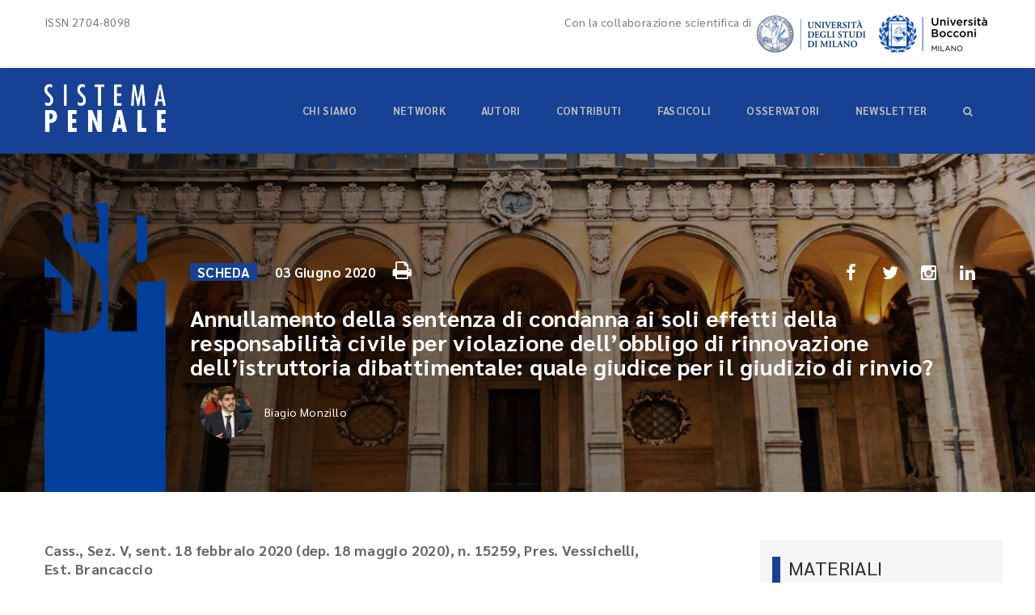

--- FILE ---
content_type: text/html; charset=utf-8
request_url: https://www.sistemapenale.it/it/scheda/cassazione-15259-2020-overturning-responsabilita-civile-giudice-rinvio
body_size: 21379
content:


<!DOCTYPE html>
<html class=" js rgba boxshadow csstransitions" lang="it">
	<head>
	
<!-- Global site tag (gtag.js) - Google Analytics -->
<script async src="https://www.googletagmanager.com/gtag/js?id=UA-152700598-1"></script>
<script>
  window.dataLayer = window.dataLayer || [];
  function gtag(){dataLayer.push(arguments);}
  gtag('js', new Date());

  gtag('config', 'UA-152700598-1');
</script>
	
	
	
	<meta name="viewport" content="width=device-width, initial-scale=1.0">
	<meta http-equiv="Content-Type" content="text/html; charset=UTF-8">
	<meta charset="utf-8">
	<meta name="format-detection" content="telephone=no">
	<meta NAME="update" CONTENT="Sat, 31 Jan 2026 21:36:58 +0100">
	<title>C. 15259/20: rinnovazione istruttoria e rinvio ai soli fini civili | Sistema Penale | SP</title>
	<meta name="keywords" content="overturning e rinnovazione istruttoria, rinnovazione probatoria appello, annullamento capi civili, rinvio effetti civili, 603 comma 3-bis, sezioni unite pavan" />
	<meta name="description" content="scheda" />
	<meta name="abstract" content="scheda" />
	<meta name="robots" content="index, follow" />
	
	<meta property="og:url" content="https://www.sistemapenale.it/it/scheda/cassazione-15259-2020-overturning-responsabilita-civile-giudice-rinvio" />
	<meta property="og:type" content="article" />

	<meta property="og:title" content="C. 15259/20: rinnovazione istruttoria e rinvio ai soli fini civili" />
	<meta property="og:description" content="scheda" />
	<meta property="og:site_name" content="www.sistemapenale.it" />	
	<meta property="og:image" content="http://www.sistemapenale.it/img/social_banner.jpg" />			
	
	<link rel="apple-touch-icon" sizes="57x57" href="/apple-icon-57x57.png">
	<link rel="apple-touch-icon" sizes="60x60" href="/apple-icon-60x60.png">
	<link rel="apple-touch-icon" sizes="72x72" href="/apple-icon-72x72.png">
	<link rel="apple-touch-icon" sizes="76x76" href="/apple-icon-76x76.png">
	<link rel="apple-touch-icon" sizes="114x114" href="/apple-icon-114x114.png">
	<link rel="apple-touch-icon" sizes="120x120" href="/apple-icon-120x120.png">
	<link rel="apple-touch-icon" sizes="144x144" href="/apple-icon-144x144.png">
	<link rel="apple-touch-icon" sizes="152x152" href="/apple-icon-152x152.png">
	<link rel="apple-touch-icon" sizes="180x180" href="/apple-icon-180x180.png">
	<link rel="icon" type="image/png" sizes="192x192"  href="/android-icon-192x192.png">
	<link rel="icon" type="image/png" sizes="32x32" href="/favicon-32x32.png">
	<link rel="icon" type="image/png" sizes="96x96" href="/favicon-96x96.png">
	<link rel="icon" type="image/png" sizes="16x16" href="/favicon-16x16.png">
	<link rel="manifest" href="/manifest.json">
	<meta name="msapplication-TileColor" content="#ffffff">
	<meta name="msapplication-TileImage" content="/ms-icon-144x144.png">
	<meta name="theme-color" content="#ffffff">


<link rel="stylesheet" href="/css/bootstrap.min.css" type="text/css">
<link rel="stylesheet" href="/fontawesome/css/font-awesome.min.css" type="text/css">
<link rel="stylesheet" href="/css/owl.carousel.css" type="text/css">

<link rel="stylesheet" href="/css/style1.css" type="text/css">
<link rel="stylesheet" href="/css/responsive1.css" type="text/css">
<link rel="stylesheet" href="/css/colors.css" type="text/css">
<link rel="stylesheet" href="/css/theme-elements.css" type="text/css">


<style type="text/css">#html5-text {color:#333; font-size:16px; font-family:Armata,sans-serif,Arial; overflow:hidden; }.html5-error {text-align:center; color:#ff0000; font-size:14px; font-family:Arial, sans-serif;}</style>

</head><body>
	<header class="simple-header for-sticky white">
<div class="top-bar" style="background-color: #ffffff">
			<div class="container">
				<div class="choose-languageq" style="float: left;">
					 ISSN 2704-8098
				</div>			
					
				<div style="float:right;">
					<a href="http://www.beccaria.unimi.it/ecm/home" rel="nofollow"  target="_blank"><img src="/img/logo_universita_studi_milano.png" alt="logo università degli studi di Milano"></a>
					<a href="https://www.unibocconi.it/wps/wcm/connect/Bocconi/SitoPubblico_IT/Albero+di+navigazione/Home/Docenti+e+Ricerca/Dipartimenti/Studi+Giuridici/" rel="nofollow" target="_blank"><img src="/img/logo_universita_bocconi.png" alt="logo università Bocconi"></a>
				</div>
				<div class="choose-languageq" style="float: right;">Con la collaborazione scientifica di</div>
			</div>
		</div>
		<div class="menu">
			<div class="container">
				<div class="logo" style="padding:20px 0px 0px 0px; ">
					<a href="/it" title="Sistema Penale - vai alla home">
						<img src="/img/sistema_penale.png" style="max-width:150px;" border="0">
					</a>
				</div><!-- LOGO -->

				<span class="menu-toggle"><i class="fa fa-bars"></i></span>
				<nav>
					<ul class="collapse1" id="sub_0" style="list-style-type: none;line-height: 36px;"><li class=""><a href="/it/chi-siamo" style="text-transform: uppercase;">Chi siamo</a></li><li class=""><a href="/it/network" style="text-transform: uppercase;">Network</a></li><li class=""><a href="/it/autori-di-sp" style="text-transform: uppercase;">Autori</a></li><li class=""><a href="/it/contributi" style="text-transform: uppercase;">Contributi</a></li><li class=""><a href="/it/fascicoli" style="text-transform: uppercase;">Fascicoli</a></li><li class="menu-item-has-children"><a href="#" style="text-transform: uppercase;">Osservatori</a><ul id="sub_2617"><li class=""><a href="/it/osservatorio-legislazione" style="text-transform: uppercase;">Legislazione</a></li><li class=""><a href="/it/giurisprudenza-sovranazionale" style="text-transform: uppercase;">Giurisprudenza sovranazionale</a></li><li class=""><a href="/it/giurisprudenza-costituzionale" style="text-transform: uppercase;">Corte costituzionale</a></li><li class=""><a href="/it/osservatorio-sezioni-unite" style="text-transform: uppercase;">Sezioni Unite</a></li><li class=""><a href="/it/osservatorio-cassazione-sezioni-semplici" style="text-transform: uppercase;">Cassazione - Sezioni semplici</a></li><li class=""><a href="/it/osservatorio-giurisprudenza-di-merito" style="text-transform: uppercase;">Giurisprudenza di merito</a></li><li class=""><a href="/it/osservatorio-sulla-violenza-contro-le-donne" style="text-transform: uppercase;">Violenza contro le donne</a></li></ul></li><li class=""><a href="#newsletter" style="text-transform: uppercase;">Newsletter</a></li><li class=""><a href="/it/cerca" style="text-transform: uppercase;"><i class="fa fa-search"></i></a></li></ul>
				</nav>
			
			</div>
		</div>
	</header>
	<div class="inner-head overlap">
		<div data-velocity="-.2" style="background: url('/img_sfondi/citta_bologna_universita.jpg') repeat scroll 50% 422.28px transparent;" class="parallax scrolly-invisible no-parallax"></div><!-- PARALLAX BACKGROUND IMAGE -->	
		<div class="container">
			<div class="inner-content">
				<span class="inner-content-span" style="background-image: url(/img/sp_home.png); background-positiony: top; background-color: transparent;"></span>
				
				<h2 style="font-size: 2em;">
				<span style="background-color: #164194; color: #ffffff; font-size:.6em; text-transform: uppercase;">&nbsp;&nbsp;Scheda&nbsp;&nbsp;</span> <div style="display: inline-block; font-size: .6em; color:#ffffff;margin-left:15px;">03 Giugno 2020</div>
				
				
				<a href="/it/scheda/cassazione-15259-2020-overturning-responsabilita-civile-giudice-rinvio?out=print" target="_blank" style="color: #ffffff;" target="_blank" title="Versione stampabile" ><i class="fa fa-print" style="color:#ffffff;font-size:25px; margin-right:20px; margin-left:15px;"></i></a></li>
				
				
												<div class="display: inline-block; social_widget" style="float:right;     width: auto;">
													<a title="condividi su Facebook" href="https://www.facebook.com/sharer/sharer.php?u=&t=" title="Share on Facebook" target="_blank" onclick="window.open('https://www.facebook.com/sharer/sharer.php?u=' + encodeURIComponent(document.URL) + '&t=' + encodeURIComponent(document.URL)); return false;"><i class="fa fa-facebook"></i></a>
													
													<a href="https://twitter.com/intent/tweet?" target="_blank" title="condividi su Twitter" onclick="window.open('https://twitter.com/intent/tweet?text=%20Check%20up%20this%20awesome%20content' + encodeURIComponent(document.title) + ':%20 ' + encodeURIComponent(document.URL)); return false;"><i class="fa fa-twitter"></i></a>
													
													<a href="#" title=""><i class="fa fa-instagram"></i></a>
													
													<a href="http://www.linkedin.com/shareArticle?mini=true&url=&title=&summary=&source=" target="_blank" title="condividi su LinkedIn" onclick="window.open('http://www.linkedin.com/shareArticle?mini=true&url=' + encodeURIComponent(document.URL) + '&title=' + encodeURIComponent(document.title)); return false;"><i class="fa fa-linkedin"></i></a>
												</div>
				
				
				
				
				
				<br><br><span style="text-transform: uppercase1;">
				Annullamento della sentenza di condanna ai soli effetti della responsabilità civile per violazione dell’obbligo di rinnovazione dell’istruttoria dibattimentale: quale giudice per il giudizio di rinvio?</span></h2>
				<ul>
								
			<li style="color:#ffffff; line-height: 65px; margin-right:20px;">
				<a style="color:#ffffff; line-height: 65px; " href="/it/autori-di-sp/monzillo-biagio" title="Biagio Monzillo">
					<img align="middle" src="/img_autori/1591093590_resize-foto-1-.jpg" alt="Biagio Monzillo" style="    -webkit-border-radius: 50%;
		-moz-border-radius: 50%;    -ms-border-radius: 50%;    -o-border-radius: 50%;    border-radius: 50%;    float: left;    margin-left: 12px;    width: 65px;
		vertical-align: middle;    border: 0; margin-right:15px;">
						Biagio Monzillo
					</a>
			</li>
				</ul>

			</div>
		</div>
</div><!-- inner Head -->	<section class="block" style="margin-top:0px;">
		<div class="container">
			<div class="row">
				<div class="col-md-8 column">
					<p style="line-height:23px; font-size:18px; font-weight:bolder;">Cass., Sez. V, sent. 18 febbraio 2020 (dep. 18 maggio 2020), n. 15259, Pres. Vessichelli, Est. Brancaccio</p>
						<br>
					<ul style="padding: 0px; list-style: none; font-size:35px;">
					<li style="line-height: 35px;"><a href="/pdf_contenuti/1591130025_cassazione-15259-2020-overturning-riinovazione-istruttoria-rinvio-effetti-civili.pdf" title="" class="allegati2"  style="color: #0066ff; font-size: 14px;" target="_blank"><i class="fa fa-file-pdf-o" style="color:#0066ff;font-size:35px; margin-right:20px;"></i>Cass. 15259/2020</a></li>
					</ul>
					<br>	
					<p><p style="text-align:justify"><strong>1.</strong> Con la sentenza in commento, la Corte di cassazione ha ribadito il principio per cui <strong>il giudice di appello ha l&rsquo;obbligo di rinnovare la prova dichiarativa anche laddove la responsabilit&agrave; dell&rsquo;imputato, prosciolto in primo grado, debba essere dichiarata ai soli effetti civili</strong>.</p>

<p style="text-align:justify">Nella specie, il Tribunale di Chieti, quale giudice del gravame, aveva riformato la sentenza assolutoria del Giudice di Pace, condannando l&rsquo;imputata al risarcimento del danno in favore della parte civile, unica appellante.</p>

<p style="text-align:justify">Avverso tale decisione l&rsquo;imputata ricorreva per cassazione, dolendosi della violazione del duplice obbligo della rinnovazione istruttoria della prova dichiarativa e della motivazione rafforzata, gravante sul giudice dell&rsquo;impugnazione che intenda ribaltare l&rsquo;esito favorevole del primo grado di giudizio. Il Tribunale, in particolare, &laquo;non ha tenuto conto della documentazione presentata dalla difesa ed ha ribaltato la sentenza del giudice di pace nonostante l&#39;attuale persona offesa sia stata sottoposta a giudizio per calunnia nei confronti dell&#39;imputata, avendola accusata ingiustamente dei fatti contestati nel presente processo&raquo;.</p>

<p style="text-align:justify">La Suprema Corte ha accolto il ricorso, ritenendo la sentenza impugnata illegittima per vizio di motivazione. &laquo;Nessun dubbio &ndash; si legge &ndash; sussiste in ordine al fatto che le prove dichiarative costituite dalle testimonianze della persona offesa e di chi era informato sui fatti siano decisive ai fini delle determinazioni adottate, sia nella prospettiva assolutoria del primo giudice che in quella opposta del secondo; neppure pu&ograve; negarsi che sia stata proprio la distonica valutazione di tali testimonianze a costituire il nucleo centrale del ribaltamento da parte del giudice d&#39;appello&raquo;.</p>

<p style="text-align:justify">&nbsp;</p>

<p style="text-align:justify"><strong>2. </strong>La vicenda confluisce insomma nella casistica, ormai vasta, di riforma in appello del giudizio assolutorio di primo grado fondata sulla mera rivalutazione delle stesse prove orali dapprima ritenute inidonee a giustificare una pronuncia di colpevolezza. Sulla necessit&agrave;, in simili frangenti, di rinnovare l&rsquo;istruttoria dibattimentale la giurisprudenza ha molto dibattuto, giungendo ad approdi malfermi e non sempre sicuri<a href="#_ftn1" name="_ftnref1" title="">[1]</a>.</p>

<p style="text-align:justify">Del resto, pu&ograve; dirsi pacifico che la condanna dell&rsquo;imputato prosciolto all&rsquo;esito del primo grado di giudizio debba poggiare su una motivazione che superi, in modo convincente, i ragionevoli dubbi insinuati dalle dichiarazioni assunte e valorizzate dal primo giudice per l&rsquo;esito liberatorio.</p>

<p style="text-align:justify">In proposito, la Corte ricorda come, gi&agrave; nel 2005<a href="#_ftn2" name="_ftnref2" title="">[2]</a>, le Sezioni unite affermassero la sussistenza dell&rsquo;<strong>obbligo di una motivazione c.d. rafforzata a carico del giudice della riforma in appello, in caso sia di condanna sia di proscioglimento</strong>. Nello specifico, al giudice dell&rsquo;<em>overturning</em> &egrave; imposto un maggiore sforzo argomentativo, ossia di confutare gli argomenti pi&ugrave; rilevanti della sentenza gravata attraverso un&rsquo;approfondita verifica critica e l&rsquo;esposizione dei diversi esiti ai quali giunge anche in ordine alla maggiore o diversa valenza conferita a ciascun elemento del compendio istruttorio.</p>

<p style="text-align:justify">Le Sezioni unite hanno rimarcato tale obbligo anche quando si sono occupate del tema, ad esso strettamente connesso, della necessit&agrave; di rinnovare la prova dichiarativa decisiva.</p>

<p style="text-align:justify">La giurisprudenza nazionale formatasi al riguardo non &egrave; che il precipitato dell&rsquo;evoluzione interpretativa dell&rsquo;art. 6 Cedu, dal quale la Corte di Strasburgo ha enucleato il divieto di affermare nel giudizio di appello la responsabilit&agrave; dell&#39;imputato prosciolto in primo grado sulla base di prove dichiarative senza la previa riassunzione delle medesime prove<a href="#_ftn3" name="_ftnref3" title="">[3]</a>.</p>

<p style="text-align:justify">Alla luce delle coordinate sovranazionali, la Suprema Corte, a partire dalle pronunce rese a sezioni unite nei casi <em>&ldquo;Dasgupta&rdquo; </em>e <em>&ldquo;Patalano&rdquo;</em>, considera affetto da vizio di motivazione il provvedimento con cui, in riforma della sentenza di assoluzione impugnata dal pubblico ministero per erronea valutazione delle prove dichiarative, il giudice di appello condanni l&rsquo;imputato senza aver proceduto, anche d&#39;ufficio, ai sensi dell&#39;art. 603 c.p.p., comma 3, cod. proc. pen., ad un nuovo esame dei soggetti che nel giudizio di primo grado abbiano reso dichiarazioni ritenute decisive ai fini del proscioglimento<a href="#_ftn4" name="_ftnref4" title="">[4]</a>. In tal senso, si argomenta che <strong>la rinnovazione dell&rsquo;istruzione dibattimentale &egrave; imposta dalla presunzione costituzionale di non colpevolezza</strong> quale &laquo;metodo di acquisizione probatoria epistemologicamente pi&ugrave; affidabile per l&#39;apprezzamento della prova dichiarativa&raquo;<a href="#_ftn5" name="_ftnref5" title="">[5]</a>, in quanto fondato sui canoni dell&rsquo;oralit&agrave; e dell&rsquo;immediatezza.</p>

<p style="text-align:justify">&nbsp;</p>

<p style="text-align:justify"><strong>3. </strong>Come noto, il legislatore ha codificato tale principio di diritto nel nuovo co. 3-<em>bis</em>, introdotto nell&rsquo;art. 603 cod. proc. pen. con la legge n. 103 del 2017. In realt&agrave;, la norma prevede che &laquo;nel caso di appello del pubblico ministero contro una sentenza di proscioglimento per motivi attinenti alla valutazione della prova dichiarativa, il giudice dispone la rinnovazione dell&#39;istruzione dibattimentale&raquo;.</p>

<p style="text-align:justify">A rigore, sembrerebbe che dalla mera impugnazione della parte pubblica, che deduca l&rsquo;erroneit&agrave; della valutazione della prova dichiarativa, debba necessariamente conseguire una riedizione generale dell&rsquo;attivit&agrave; istruttoria svolta nel primo grado di giudizio. Le Sezioni unite hanno peraltro mitigato la perentoriet&agrave; e genericit&agrave; della disposizione, chiarendo che essa non prevede &laquo;un obbligo di rinnovazione integrale dell&#39;attivit&agrave; istruttoria&raquo;, bens&igrave; &laquo;una nuova, mirata, assunzione di prove dichiarative ritenute dal giudice d&#39;appello &quot;decisive&quot; ai fini dell&#39;accertamento della responsabilit&agrave;&raquo;<a href="#_ftn6" name="_ftnref6" title="">[6]</a>.</p>

<p style="text-align:justify">Secondo le indicazioni desumibili gi&agrave; nella sentenza <em>&ldquo;Dasgupta&rdquo;</em> in ordine al concetto di &ldquo;decisivit&agrave;&rdquo;, <strong>la rinnovazione deve dunque riguardare le sole prove che hanno determinato o, quantomeno, contribuito a determinare il proscioglimento in primo grado e risultino idonee, nella prospettiva dell&rsquo;appellante, a fondare una pronuncia di condanna</strong>, ove diversamente valutate.</p>

<p style="text-align:justify">&nbsp;</p>

<p style="text-align:justify"><strong>4. </strong>D&rsquo;altra parte, il riferimento al solo appello del pubblico ministero non esclude la sussistenza di un identico obbligo nel caso in cui ad impugnare sia la sola parte civile. Sul punto, nella sentenza in commento si legge che nel rinnovato contesto normativo &laquo;rimane valido il principio, gi&agrave; richiamato ed affermato dalle Sezioni Unite &ndash; sia nella sentenza Dasgupta che nella pronuncia Patalano &ndash; secondo cui <strong>deve procedersi alla rinnovazione della prova dichiarativa decisiva anche quando il ribaltamento e la condanna avvengano in seguito ad appello proposto soltanto dalla parte civile e ai fini esclusivamente civili</strong>&raquo;.</p>

<p style="text-align:justify">Una diversa opinione &ndash; si osserva &ndash; sarebbe difficilmente conciliabile con l&rsquo;art. 3 Cost., in quanto l&rsquo;imputato godrebbe di garanzie irragionevolmente differenziate a seconda che la sentenza di assoluzione fosse impugnata agli effetti penali, ovvero ai soli fini civili; e, pi&ugrave; in generale, con i principi del giusto processo, in ragione dei quali nel procedimento penale &laquo;i meccanismi e le regole di formazione della prova non conoscono distinzioni a seconda degli interessi in gioco, pur se di natura esclusivamente civilistica&raquo;<a href="#_ftn7" name="_ftnref7" title="">[7]</a>.</p>

<p style="text-align:justify">In definitiva, la Corte conclude che, nonostante sia stato formulato con riguardo al solo caso dell&rsquo;appello del pubblico ministero, l&rsquo;art. 603, co. 3-<em>bis</em>, cod. proc. pen. esprime una regola generale relativa all&rsquo;acquisizione e alla valutazione della prova ad opera del giudice dell&rsquo;impugnazione che debba riformare &ndash; pur ai limitati fini civili &ndash; una sentenza di proscioglimento: invero, &laquo;una condanna inflitta nel processo penale soggiace ad un <strong>unico statuto probatorio</strong>, sia che vengano in rilievo profili penali, sia che si valutino profili civili&raquo;.</p>

<p style="text-align:justify">&nbsp;</p>

<p style="text-align:justify"><strong>5. </strong>La Suprema Corte ha, infine, cura di precisare che l&rsquo;evocato orientamento non &egrave; stato sconfessato dalle Sezioni unite, come si potrebbe invece pensare leggendo la motivazione della recente sentenza <em>&ldquo;Pavan&rdquo;</em>, secondo cui l&rsquo;obbligo prescritto dal co. 3-<em>bis</em> dell&rsquo;art. 603 cod. proc. pen. opererebbe nella sola ipotesi in cui &laquo;il soggetto impugnante sia il pubblico ministero (non, quindi, la parte civile)&raquo;<a href="#_ftn8" name="_ftnref8" title="">[8]</a>. Per i giudici della Quinta sezione, &laquo;il massimo collegio nomofilattico non ha inteso escludere l&#39;obbligo di rinnovazione in appello della prova dichiarativa decisiva nel caso di impugnazione della sola parte civile, ma soltanto delimitare la portata innovativa della disciplina, magari in un&#39;ottica rivolta al sindacato di legittimit&agrave; ed agli eventuali vizi proponibili, sotto il profilo della violazione della specifica disposizione richiamata&raquo;.</p>

<p style="text-align:justify">Detto altrimenti, <strong>l&rsquo;omissione della riassunzione delle prove orali decisive</strong> ad opera del giudice investito dell&rsquo;impugnazione della sola parte civile, <strong>integrerebbe non una violazione del co. 3-<em>bis</em>, bens&igrave; un vizio di motivazione</strong> determinato dal mancato esercizio, pur assolutamente necessario ai fini del decidere, del potere officioso di integrazione probatoria previsto dal co. 3 dell&rsquo;art. 603 cod. proc. pen.<a href="#_ftn9" name="_ftnref9" title="">[9]</a>.</p>

<p style="text-align:justify">&nbsp;</p>

<p style="text-align:justify"><strong>6. </strong>Come accennato, nella specie, il Tribunale aveva riformato la sentenza di proscioglimento pronunciata dal Giudice di pace senza riassumere le dichiarazioni della persona offesa cui, nondimeno, faceva ampio riferimento nella motivazione. La Cassazione ha dunque accolto il ricorso e annullato il provvedimento impugnato.</p>

<p style="text-align:justify"><strong>Il giudizio &egrave; stato peraltro rinviato dinanzi al competente giudice civile di appello</strong>. Si tratta, certo, di una <strong>decisione legittima;</strong> <strong>eppure, gravida di conseguenze pericolose</strong>.</p>

<p style="text-align:justify">&Egrave; il caso di rimarcare che l&rsquo;annullamento &egrave; stato disposto esclusivamente per l&rsquo;omissione di una nuova escussione della fonte di prova orale diversamente valutata dai due giudici di merito: il rinvio al giudice civile compente dovrebbe dunque servire a reintegrare il <strong>diritto dell&rsquo;imputata ad essere giudicata in base ad una valutazione della prova dichiarativa direttamente percepita</strong><a href="#_ftn10" name="_ftnref10" title="">[10]</a>.</p>

<p style="text-align:justify">Il giudizio risarcitorio civile non pu&ograve; per&ograve; ospitare la (mancata) rinnovazione della prova dichiarativa: o, almeno, non con le garanzie del processo penale. Anche la Cassazione civile lo esclude, sull&rsquo;assunto che l&#39;obbligo di rinnovazione dell&#39;istruzione dibattimentale si impone soltanto in ambito penalistico<a href="#_ftn11" name="_ftnref11" title="">[11]</a>. Sul punto le opinioni delle due articolazioni della Corte di cassazione sembrano concordare.</p>

<p style="text-align:justify">Maggiormente controversa risulta invece la questione dell&rsquo;individuazione del giudice del rinvio<a href="#_ftn12" name="_ftnref12" title="">[12]</a>. In via di estrema sintesi, sono due gli orientamenti che si contendono. La Cassazione civile (in particolare, la Terza sezione) rivendica l&rsquo;autonomia del giudizio dinanzi alla competente corte di appello civile, mentre la Cassazione penale lo considera un&rsquo;appendice di quello penale.</p>

<p style="text-align:justify">L&rsquo;adesione all&rsquo;una o all&rsquo;altra tesi non &egrave; indifferente. La soluzione &ldquo;autonomistica&rdquo; postula l&rsquo;assoggettamento del giudizio di rinvio alle sole regole civilistiche e, di converso, l&rsquo;impermeabilit&agrave; a quelle di matrice penalistica. Ne deriva <strong>una menomazione dei diritti e delle prerogative non solo dell&rsquo;imputato, ma anche, a ben vedere, della parte civile</strong>.</p>

<p style="text-align:justify">In tale ottica, basti osservare che la pi&ugrave; recente giurisprudenza civile di legittimit&agrave; ha escluso la possibilit&agrave; di utilizzare nel procedimento di rinvio le dichiarazioni rese dalla persona offesa nel corso del processo penale, poich&eacute; l&rsquo;art. 246 cod. proc. civ. vieta di assumere come testimoni le persone aventi nella causa un interesse che ne potrebbe legittimare la partecipazione al giudizio<a href="#_ftn13" name="_ftnref13" title="">[13]</a>. Come noto, invece, nel processo penale le dichiarazioni della persona offesa costituitasi parte civile possono fondare, anche da sole, una pronuncia di condanna<a href="#_ftn14" name="_ftnref14" title="">[14]</a>.</p>

<p style="text-align:justify">In concreto, l&rsquo;annullamento del provvedimento di riforma della sentenza di proscioglimento con rinvio dinanzi al giudice civile competente in grado di appello rischia di pregiudicare la parte civile, soprattutto laddove la prova della responsabilit&agrave; dell&rsquo;autore del reato sia costituita &ndash; come spesso accade &ndash; soltanto dalle sue dichiarazioni. Lo stesso &egrave; a dirsi rispetto all&rsquo;ipotesi speculare di impugnazione vittoriosa della sentenza di assoluzione, che per la vittima equivarrebbe a nient&rsquo;altro che una &ldquo;vittoria di Pirro&rdquo;. Prospettive, queste, difficilmente contemperabili con il diritto della persona offesa <em>&laquo;di ottenere una decisione in merito al risarcimento da parte dell&rsquo;autore del reato nell&rsquo;ambito del procedimento penale&raquo;</em> (art. 16, Direttiva 2012/29/UE<a href="#_ftn15" name="_ftnref15" title="">[15]</a>).</p>

<p style="text-align:justify">Del resto, non va trascurato il vantaggio che la parte civile ottiene, a forte discapito dell&rsquo;imputato-danneggiante, dall&rsquo;applicazione delle regole civilistiche. Essa, infatti, potr&agrave; avvantaggiarsi dei poteri istruttori del pubblico ministero, senza scontare i limiti connessi a tale beneficio, primo tra tutti l&rsquo;efficacia extrapenale degli accertamenti contenuti nella sentenza cassata con rinvio: e ci&ograve; indipendentemente dalla circostanza che il ricorso sia stato proposto dall&rsquo;imputato o dalla parte civile.</p>

<p style="text-align:justify">Parimenti, non pu&ograve; dubitarsi che l&rsquo;applicazione dello statuto della responsabilit&agrave; civile, il cui accertamento &egrave; regolato dal canone del &ldquo;pi&ugrave; probabile che non&rdquo;, sia profittevole per la sola parte civile. Inoltre, per l&rsquo;orientamento dominante nella giurisprudenza civile di legittimit&agrave;, l&rsquo;ordinamento processualcivilistico non conosce la categoria dell&rsquo;inutilizzabilit&agrave;, con la conseguenza che, in base al principio del libero convincimento, il giudice civile pu&ograve; trarre elementi di prova persino dalle dichiarazioni &quot;auto-indizianti&quot;, oggetto del divieto probatorio di cui all&#39;art. 63 cod. proc. pen.<a href="#_ftn16" name="_ftnref16" title="">[16]</a>.</p>

<p style="text-align:justify">Le accennate criticit&agrave; rendono francamente incomprensibili le ragioni che, nella vicenda in esame, hanno indotto i giudici della Quinta sezione penale a disporre il rinvio del giudizio dinanzi al giudice civile. Oltretutto, &egrave; una decisione isolata nell&rsquo;attuale panorama giurisprudenziale, dove si staglia, in modo sempre pi&ugrave; nitido, la <strong>diversa soluzione del rinvio al giudice penale</strong>.</p>

<p style="text-align:justify">A fronte della &ldquo;dissidenza&rdquo; della giurisprudenza civile, la Cassazione penale ha imboccato la strada dell&rsquo;<strong>interpretazione costituzionalmente orientata dell&rsquo;art. 622 cod. proc. pen.</strong>, <strong>escludendone l&rsquo;applicabilit&agrave;</strong> quando, all&rsquo;esito del terzo grado di giudizio, sopravvivano interessi di rilevanza penale. E, certo, questo &egrave; il caso dell&rsquo;annullamento disposto per violazione dell&rsquo;obbligo convenzionale di rinnovazione in appello delle prove dichiarative decisive. In tal senso, in una pronuncia di poco precedente la sentenza in commento, la Terza sezione penale ha argomentato che &laquo;<strong>allorquando permanga - anche in presenza di questioni relative ai soli profili civilistici della vicenda - l&#39;interesse penalistico alla</strong> (&hellip;) <strong>necessaria applicazione del &quot;giusto processo&quot;</strong>, di rilievo costituzionale (&hellip;) <strong>con riguardo ai casi di <em>reformatio in peius</em> della sentenza di assoluzione</strong>, non si innesca la definitiva recisione tra la pretesa civilistica e l&#39;accertamento del fatto - reato&raquo;<a href="#_ftn17" name="_ftnref17" title="">[17]</a>.</p>

<p style="text-align:justify">Si tratta di una soluzione pragmatica e maggiormente coerente con la disciplina dell&rsquo;azione civile esercitata nel processo penale. Sotto il primo profilo, in questo modo, i giudici penali di legittimit&agrave; eludono il contrasto con gli omologhi civili sulla configurazione del giudizio di rinvio quale procedimento autonomo o come fase rescissoria dell&#39;impugnazione della sentenza penale agli effetti civili. &nbsp;La seconda alternativa ha sicuramente il pregio di condizionare l&rsquo;accoglimento della pretesa risarcitoria della parte civile ai medesimi presupposti valevoli per l&rsquo;affermazione della responsabilit&agrave; penale (art. 538 cod. proc. pen.); ma, al contempo, implica l&rsquo;applicazione delle regole processualpenalistiche anche nel giudizio risarcitorio. Di conseguenza, si consentirebbe alla Corte di cassazione civile di pronunciare in modo definitivo sull&rsquo;interpretazione delle disposizioni dell&rsquo;ordinamento penalistico, con inevitabile pregiudizio per la nomofilachia, giacch&eacute; non esiste un organo deputato alla composizione dei contrasti insorti tra le due articolazioni della Suprema Corte<a href="#_ftn18" name="_ftnref18" title="">[18]</a>.</p>

<p style="text-align:justify">Il <strong>rinvio al giudice penale</strong>, pertanto, assicura una <strong>maggiore uniformit&agrave; dell&rsquo;interpretazione delle disposizioni penalistiche</strong>, elidendo in radice i rischi di un &ldquo;cortocircuito ermeneutico&rdquo; gravemente pregiudizievole &ndash; come si &egrave; visto &ndash; tanto per l&rsquo;imputato quanto per la parte civile.</p>

<p style="text-align:justify">Come evidenziato dagli stessi giudici della Terza sezione penale, tale soluzione &egrave; inoltre coerente con l&rsquo;impianto del codice di rito penale, che relega l&rsquo;azione civile ad una posizione ancillare rispetto all&rsquo;interesse all&rsquo;accertamento dei reati, in ragione della quale essa &egrave; destinata a soggiacere alle norme proprie del processo penale. Tanto &egrave; stato ribadito, di recente, anche dalla Corte costituzionale, la quale ha inoltre precisato che il disposto dell&rsquo;art. 622 cod. proc. pen. &laquo;trova la sua giustificazione nella particolarit&agrave; della fase processuale collocata all&rsquo;esito del giudizio di cassazione, dopo i gradi (o l&rsquo;unico grado) di merito, <strong>senza che da ci&ograve; possa desumersi l&rsquo;esigenza di un pi&ugrave; ampio ricorso alla giurisdizione civile per definire le pretese restitutorie o risarcitorie</strong> della parte civile che abbia, fin dall&rsquo;inizio, optato per la giurisdizione penale&raquo;<a href="#_ftn19" name="_ftnref19" title=""><sup><sup>[19]</sup></sup></a>.</p>

<p style="text-align:justify">Per la Terza sezione penale, &laquo;l&rsquo;inevitabile corollario&raquo; &egrave; una limitazione della portata applicativa della norma &laquo;a quei soli casi in cui l&#39;accertamento del fatto-reato possa dirsi definitivamente concluso davanti al giudice penale, in ragione del venir meno della persistenza dello statuto garantistico dell&#39;imputato rispetto alla vicenda da esaminare&raquo;<a href="#_ftn20" name="_ftnref20" title="">[20]</a>.</p>

<p>La questione relativa all&rsquo;individuazione del giudice del rinvio &egrave; ben lungi dall&rsquo;essere definita, ma la soluzione in favore della giurisdizione penale appare l&rsquo;unica in grado di scongiurare i paradossi generati dal &ldquo;<em>pastiche</em>&rdquo; <a href="#_ftn21" name="_ftnref21" title="">[21]</a> dell&rsquo;art. 622 cod. proc. pen.</p>

<div>&nbsp;
<div id="ftn1">
<p style="text-align:justify"><a href="#_ftnref1" name="_ftn1" title="">[1]</a> La letteratura sull&rsquo;evoluzione della giurisprudenza sulla questione &egrave; sterminata. Per un <em>excursus</em>, basti il riferimento a Belluta &ndash; Lup&agrave;ria, <em>L<a href="https://www.sistemapenale.it/it/articolo/rinnovazione-istruttoria-punti-fermi-e-non" target="_blank">a rinnovazione dell&rsquo;istruzione dibattimentale fra leggi e giurisprudenza: punti fermi&hellip;e non</a></em>, in questa <em>Rivista</em>, 20 novembre 2019.</p>
</div>

<div id="ftn2">
<p style="text-align:justify"><a href="#_ftnref2" name="_ftn2" title="">[2]</a> Sez. un., 12 luglio 2005, n. 33748, Mannino, in <em>C.E.D. Cass.</em>, rv. 231679.</p>
</div>

<div id="ftn3">
<p style="text-align:justify"><a href="#_ftnref3" name="_ftn3" title="">[3]</a> Per tutte, Corte EDU, 5 novembre 2011, <em>Dan c. Moldavia</em>, preceduta da molte altre pronunce, a cominciare dalla sentenza resa il 7 luglio 1989 nel caso <em>Bricmont c. Belgio</em>.</p>
</div>

<div id="ftn4">
<p style="text-align:justify"><a href="#_ftnref4" name="_ftn4" title="">[4]</a> Sez. un., 28 aprile 2016, n. 27620, Dasgupta, in <em>C.E.D. Cass.</em>, rv. 267492; Sez. un., 19 gennaio 2017, n. 18620, Patalano, in <em>C.E.D. Cass.</em>, rv. 269785.</p>
</div>

<div id="ftn5">
<p style="text-align:justify"><a href="#_ftnref5" name="_ftn5" title="">[5]</a> Cos&igrave; la sent. in commento, nella motivazione, &sect; 3.2.</p>
</div>

<div id="ftn6">
<p style="text-align:justify"><a href="#_ftnref6" name="_ftn6" title="">[6]</a> Sez. un., 21 dicembre 2017, n. 14800, Troise, in <em>C.E.D. Cass.</em>, rv. 272430.</p>
</div>

<div id="ftn7">
<p style="text-align:justify"><a href="#_ftnref7" name="_ftn7" title="">[7]</a> Cos&igrave;, in motivazione, &sect; 4.</p>
</div>

<div id="ftn8">
<p style="text-align:justify"><a href="#_ftnref8" name="_ftn8" title="">[8]</a> Sez. un., 28 gennaio 2019, n<em>.</em>&nbsp;14426, Pavan, in <em>C.E.D. Cass.</em>, rv.&nbsp;275112.</p>
</div>

<div id="ftn9">
<p style="text-align:justify"><a href="#_ftnref9" name="_ftn9" title="">[9]</a> Cfr. Cass., 22 marzo 2019, n. 12811, in <em>C.E.D. Cass.</em>, rv. 278053: &laquo;ove l&#39;appello della parte civile indichi puntualmente le ragioni, in diritto ed in fatto, per le quali le prove dichiarative poste a fondamento della impugnata assoluzione siano da diversamente valutare in funzione della condanna dell&#39;imputato, sia pure ai soli effetti civili, il giudice di appello, sempre che le ritenga decisive, ne debba disporre la riassunzione in forza dei poteri officiosi ex art. 603, comma 3, cod. proc. pen., tanto essendo assolutamente necessario ai fini del decidere&raquo;.</p>
</div>

<div id="ftn10">
<p style="text-align:justify"><a href="#_ftnref10" name="_ftn10" title="">[10]</a> Cfr. Galantini, <em>La riassunzione della prova dichiarativa in appello: note a margine di Sezioni unite Troise</em>, in <em>Dir. pen. cont.</em>, 16 aprile 2018, p. 3.</p>
</div>

<div id="ftn11">
<p style="text-align:justify"><a href="#_ftnref11" name="_ftn11" title="">[11]</a> Cfr. Cass. civ., 30 settembre 2016, n. 19430, in <em>C.E.D. Cass.</em>, rv. 642595, secondo cui nei giudizi risarcitori civili l&rsquo;accertamento del nesso causale tra condotta illecita &egrave; governato &laquo;dalla diversa regola probatoria del <em>&quot;pi&ugrave; probabile che non&quot;</em>, e ci&ograve; tanto pi&ugrave; ove venga richiesta in appello l&#39;affermazione della responsabilit&agrave; del presunto danneggiante negata dal giudice di primo grado&raquo;. Analogamente argomenta, da ultimo, Cass. civ., 12 giugno 2019, n. 15859, in <em>C.E.D. Cass.</em>, rv. 654290.</p>
</div>

<div id="ftn12">
<p style="text-align:justify"><a href="#_ftnref12" name="_ftn12" title="">[12]</a> Per una approfondita disamina del dibattito, v. P. Proto Pisani, <em>Note in tema di annullamento della sentenza ai soli effetti civili</em>, in <em>Foro it.</em>, 2020, I, 620. In argomento, v. altres&igrave; Canzio &ndash; Iadecola, <a href="https://www.sistemapenale.it/it/opinioni/canzio-iadecola-annullamento-effetti-civili-giudizio-rinvio" target="_blank"><em>Annullamento della sentenza penale ai soli effetti civili: quale giudice e quali regole di giudizio in sede di rinvio</em></a>, in questa<em> Rivista</em>, 20 aprile 2020.</p>
</div>

<div id="ftn13">
<p style="text-align:justify"><a href="#_ftnref13" name="_ftn13" title="">[13]</a> Cfr., Cass. civ., 12 giugno 2019, n. 15859, cit.; negli stessi termini, Id., 26 giugno 2019, n. 16916, in <em>C.E.D. Cass.</em>, rv. 654433.</p>
</div>

<div id="ftn14">
<p style="text-align:justify"><a href="#_ftnref14" name="_ftn14" title="">[14]</a> Cfr., Sez. un., 19 luglio 2012, n. 41461, in <em>C.E.D. Cass.</em>, rv. 253214. In senso conforme, pi&ugrave; di recente, Cass., 16 ottobre 2019, n. 5512, in questa<em> Rivista</em>, 28 Aprile 2020, con nota di Fedorczyk, <em><a href="https://www.sistemapenale.it/it/scheda/cassazione-attendibilita-vittima-consenso-violenza-sessuale" target="_blank">Attendibilit&agrave; della vittima e accertamento del consenso nel reato di violenza sessuale</a>.</em></p>
</div>

<div id="ftn15">
<p style="text-align:justify"><a href="#_ftnref15" name="_ftn15" title="">[15]</a> Direttiva 2012/29/UE del Parlamento europeo e del Consiglio del 25 ottobre 2012, che istituisce <em>norme minime in materia di diritti, assistenza e protezione delle vittime di reato e che sostituisce la decisione quadro 2001/220/GAI</em>, in <em>G.U. dell&rsquo;Unione europea</em>, 14 novembre 2012, L 315/57.</p>
</div>

<div id="ftn16">
<p style="text-align:justify"><a href="#_ftnref16" name="_ftn16" title="">[16]</a> Cass. civ., 4 giugno 2014, n. 12577, in <em>C.E.D. Cass.</em>, rv. 630956; in senso conforme, da ultimo, Id., ord., 13 dicembre 2019, n. 32784, in <em>C.E.D. Cass.</em>, rv. 656143.</p>
</div>

<div id="ftn17">
<p style="text-align:justify"><a href="#_ftnref17" name="_ftn17" title="">[17]</a> Cos&igrave; Cass., 9 gennaio 2020, n. 14229, non massimata. La medesima soluzione &egrave; stata praticata nelle sentenze n. 11958 del 13 febbraio 2020, non massimata, e n. 9542 del 19 febbraio 2020, in <em>C.E.D. Cass.</em>, rv. 278589 (relativa a una sentenza di proscioglimento per intervenuta prescrizione, con affermazione della responsabilit&agrave; dell&#39;imputato ai soli effetti civili, ai sensi dell&rsquo;art. 578 cod. proc. pen). Diversamente, Cass., 6 giugno 2019, n. 31921, in <em>C.E.D. Cass.</em>, rv. 277285 ha concluso per l&rsquo;annullamento senza rinvio e la revoca delle statuizioni civili, &laquo;in quanto le stesse potranno essere fatte valere dall&#39;interessato in un nuovo autonomo giudizio nella sua sede propria, quella civile, senza che le determinazioni della relativa autorit&agrave; giudiziaria possano essere in alcun modo pregiudicate dalla presente sentenza di proscioglimento per intervenuta prescrizione dei reati, che non rientra tra quelle per le quali, ai sensi degli artt. 651 e segg. c.p.p., trovano applicazione le norme sulla efficacia del giudicato penale nel giudizio civile&raquo;.</p>
</div>

<div id="ftn18">
<p style="text-align:justify"><a href="#_ftnref18" name="_ftn18" title="">[18]</a> Cfr. P. Proto Pisani, <em>Note in tema di annullamento della sentenza ai soli effetti civili</em>, cit., &sect; 4. Canzio - Iadecola, <em>Annullamento della sentenza penale ai soli effetti civili</em>, cit., &sect; 6, propongono di costituire &laquo;per via tabellare (ad esempio mediante il modulo ordinamentale della &ldquo;coassegnazione&rdquo;) di un Collegio in composizione &ldquo;mista&rdquo;, formato da giudici civili e penali di legittimit&agrave; in pari numero di quattro, i quali, con cadenza semestrale, venga convocato dal Primo Presidente per risolvere le eventuali questioni controverse, nei casi in cui la soluzione offerta <em>ab externo</em>, seppure nell&rsquo;ambito della propria competenza <em>ratione materiae</em>, dalla Corte di cassazione civile possa incidere sull&rsquo;indirizzo giurisprudenziale di quella penale e viceversa&raquo;.</p>
</div>

<div id="ftn19">
<p style="text-align:justify"><a href="#_ftnref19" name="_ftn19" title="">[19]</a> Corte cost.,12 luglio 2019, n. 176, &sect; 7 del Considerato in diritto, in <em>Dir. pen. cont.</em>, 24 settembre 2019, con nota di Monzillo, <em>La corte costituzionale &ldquo;salva&rdquo; l&rsquo;art. 576 c.p.p.: legittima la facolt&agrave; per la parte civile di impugnare il proscioglimento ai soli effetti civili</em>.</p>
</div>

<div id="ftn20">
<p style="text-align:justify"><a href="#_ftnref20" name="_ftn20" title="">[20]</a> Cass., 9 gennaio 2020, n. 14229, &sect; 4 del Considerato in diritto. &laquo;N&eacute; &ndash; ha aggiunto la Corte &ndash; la prospettata soluzione contrasta con quanto disposto dalle Sezioni Unite di questa Suprema Corte con la sentenza del 18 luglio 2013, n. 40109, Sciortino (Rv. 256087), la quale, esaminando una questione diversa da quella attuale, ha ritenuto che, una volta rilevata e dichiarata l&#39;estinzione del reato per prescrizione, non possa residuare alcuno spazio per ulteriori pronunce del giudice penale (&hellip;). Infatti, in presenza di una causa di estinzione del reato, non sono rilevabili in sede di legittimit&agrave; vizi di motivazione della sentenza impugnata, atteso che il giudice del rinvio avrebbe comunque l&#39;obbligo di procedere immediatamente alla declaratoria della causa estintiva (cfr. Sez. U, n. 35490 del 2009, Tettamanti, cit., Rv. 244275). Con la conseguenza per cui non potr&agrave; rinvenirsi quella espansione dello statuto dell&#39;imputato che giustifica il permanere della cognizione del fatto-reato davanti al giudice penale, stante il suo obbligo di verificare solo l&#39;evidenza della insussistenza del fatto o della sua non riconducibilit&agrave; all&#39;imputato e, per il giudice di legittimit&agrave;, la non manifesta infondatezza del motivo che ha consentito la corretta instaurazione del contraddittorio in quella sede&raquo;.</p>
</div>

<div id="ftn21">
<p style="text-align:justify"><a href="#_ftnref21" name="_ftn21" title="">[21]</a> L&rsquo;espressione &egrave; utilizzata da Cordero, <em>Procedura penale</em>,<em> </em>Milano, 2012, p. 1166 con riferimento al &laquo;lapsus normativo&raquo; nel quale &laquo;incappa l&rsquo;art. 622 equiparando due ipotesi eterogenee: annullamento dei capi civili (ad esempio, perch&eacute; i danni risultano male liquidati) ed esito positivo su ricorso della parte civile contro un proscioglimento (&hellip;)&raquo;.</p>
</div>
</div>
</p><br>
				</div>
			
		
						<div class="col-md-1 column"></div>
						<div class="col-md-3 column" style="background-color: #f5f5f5;padding-bottom:30px;">
							
							<div class="follow_widget widget_sospeso">
								<div class="titolo_widget">
									<h3  style="border-left: 10px solid #164194; padding-left: 10px;">MATERIALI<br>CORRELATI</h3>
								</div>								
								<div class="col-md-12" style="padding-left:0px; padding-right:0px;">
									<div class="post-style2">
										<span style="">27 Gennaio 2026</span>
										<h3 style="font-weight:normal;font-size:18px; margin: 7px 0 3px;">
										<a href="/it/scheda/le-sezioni-unite-sul-concordato-in-appello-il-provvedimento-che-respinge-la-richiesta-non-e-ricorribile-per-cassazione" title="Le Sezioni Unite sul concordato in appello: il provvedimento che respinge la richiesta non è ricorribile per cassazione">Le Sezioni Unite sul concordato in appello: il provvedimento che respinge la richiesta non è ricorribile per cassazione</a></h3>
										<p style="font-size: 14px; color:#164194;"></p>
									</div>
								</div>								
								<div class="col-md-12" style="padding-left:0px; padding-right:0px;">
									<div class="post-style2">
										<span style="">19 Dicembre 2025</span>
										<h3 style="font-weight:normal;font-size:18px; margin: 7px 0 3px;">
										<a href="/it/notizie/le-sezioni-unite-si-pronunciano-sullinteresse-della-parte-civile-a-impugnare-la-sentenza-riguardo-ai-punti-relativi-alla-sussistenza-di-circostanze" title="Le Sezioni unite sull’interesse della parte civile a impugnare la sentenza riguardo ai punti relativi alla sussistenza di circostanze">Le Sezioni unite sull’interesse della parte civile a impugnare la sentenza riguardo ai punti relativi alla sussistenza di circostanze</a></h3>
										<p style="font-size: 14px; color:#164194;"></p>
									</div>
								</div>								
								<div class="col-md-12" style="padding-left:0px; padding-right:0px;">
									<div class="post-style2">
										<span style="">16 Dicembre 2025</span>
										<h3 style="font-weight:normal;font-size:18px; margin: 7px 0 3px;">
										<a href="/it/notizie/impugnazione-depositata-a-mezzo-pec-si-pronunciano-le-sezioni-unite" title="Impugnazione depositata a mezzo PEC: si pronunciano le Sezioni Unite">Impugnazione depositata a mezzo PEC: si pronunciano le Sezioni Unite</a></h3>
										<p style="font-size: 14px; color:#164194;"></p>
									</div>
								</div>								
								<div class="col-md-12" style="padding-left:0px; padding-right:0px;">
									<div class="post-style2">
										<span style="">31 Ottobre 2025</span>
										<h3 style="font-weight:normal;font-size:18px; margin: 7px 0 3px;">
										<a href="/it/scheda/maggio-virga-limpugnabilita-del-diniego-ai-programmi-di-gr-nel-segno-della-processualizzazione-dellesito-riparativo" title="L’impugnabilità del diniego ai programmi di GR nel segno della processualizzazione dell’esito riparativo">L’impugnabilità del diniego ai programmi di GR nel segno della processualizzazione dell’esito riparativo</a></h3>
										<p style="font-size: 14px; color:#164194;"><a style="font-size: 14px; color:#164194;" href="/it/autori-di-sp/maggio-paola" title="Paola Maggio">Paola Maggio</a><br><a style="font-size: 14px; color:#164194;" href="/it/autori-di-sp/virga-veronica-" title="Veronica  Virga">Veronica  Virga</a></p>
									</div>
								</div>								
								<div class="col-md-12" style="padding-left:0px; padding-right:0px;">
									<div class="post-style2">
										<span style="">23 Settembre 2025</span>
										<h3 style="font-weight:normal;font-size:18px; margin: 7px 0 3px;">
										<a href="/it/notizie/la-cassazione-sullistituto-di-cui-allart-628-bis-cpp-il-rimedio-si-applica-anche-alle-violazioni-strumentali-a-quelle-accertate-dalla-corte-edu" title="La Cassazione sull’istituto di cui all’art. 628-bis c.p.p.: il rimedio si applica anche alle violazioni strumentali a quelle accertate dalla Corte EDU">La Cassazione sull’istituto di cui all’art. 628-bis c.p.p.: il rimedio si applica anche alle violazioni strumentali a quelle accertate dalla Corte EDU</a></h3>
										<p style="font-size: 14px; color:#164194;"></p>
									</div>
								</div>								
								<div class="col-md-12" style="padding-left:0px; padding-right:0px;">
									<div class="post-style2">
										<span style="">04 Luglio 2025</span>
										<h3 style="font-weight:normal;font-size:18px; margin: 7px 0 3px;">
										<a href="/it/notizie/[base64]" title="Le Sezioni unite si pronunciano sull’interesse della parte civile a impugnare la sentenza con riferimento ai punti relativi alla sussistenza di circostanze aggravanti o attenuanti (informazione provvisoria)">Le Sezioni unite si pronunciano sull’interesse della parte civile a impugnare la sentenza con riferimento ai punti relativi alla sussistenza di circostanze aggravanti o attenuanti (informazione provvisoria)</a></h3>
										<p style="font-size: 14px; color:#164194;"></p>
									</div>
								</div>								
								<div class="col-md-12" style="padding-left:0px; padding-right:0px;">
									<div class="post-style2">
										<span style="">07 Aprile 2025</span>
										<h3 style="font-weight:normal;font-size:18px; margin: 7px 0 3px;">
										<a href="/it/notizie/reati-doganali-la-cassazione-sulla-condotta-di-detenzione-per-la-vendita-di-tabacchi-lavorati-esteri" title="La Cassazione sull’irrilevanza penale della detenzione per la vendita di tabacchi lavorati esteri in quantità inferiore a quindici chilogrammi convenzionali  a seguito delle modifiche apportate in materia di contrabbando dal d.lgs. n. 141 del 2024.">La Cassazione sull’irrilevanza penale della detenzione per la vendita di tabacchi lavorati esteri in quantità inferiore a quindici chilogrammi convenzionali  a seguito delle modifiche apportate in materia di contrabbando dal d.lgs. n. 141 del 2024.</a></h3>
										<p style="font-size: 14px; color:#164194;"></p>
									</div>
								</div>								
								<div class="col-md-12" style="padding-left:0px; padding-right:0px;">
									<div class="post-style2">
										<span style="">31 Marzo 2025</span>
										<h3 style="font-weight:normal;font-size:18px; margin: 7px 0 3px;">
										<a href="/it/notizie/rimessa-alle-sezioni-unite-la-questione-sullimpugnabilita-del-provvedimento-che-rigetta-listanza-di-accesso-ai-programmi-di-giustizia-riparativa" title="Rimessa alle Sezioni unite la questione sull’impugnabilità del provvedimento che rigetta l’istanza di accesso ai programmi di giustizia riparativa">Rimessa alle Sezioni unite la questione sull’impugnabilità del provvedimento che rigetta l’istanza di accesso ai programmi di giustizia riparativa</a></h3>
										<p style="font-size: 14px; color:#164194;"></p>
									</div>
								</div>								
								<div class="col-md-12" style="padding-left:0px; padding-right:0px;">
									<div class="post-style2">
										<span style="">24 Marzo 2025</span>
										<h3 style="font-weight:normal;font-size:18px; margin: 7px 0 3px;">
										<a href="/it/notizie/e-abnorme-e-quindi-ricorribile-per-cassazione-il-provvedimento-di-rigetto-della-richiesta-di-incidente-probatorio-ex-art-392-comma-1-bis-cpp-le-motivazioni-delle-sezioni-unite" title="È abnorme, e quindi ricorribile per Cassazione, il provvedimento di rigetto della richiesta di incidente probatorio ex art. 392, comma 1-bis, c.p.p. Le motivazioni delle Sezioni unite">È abnorme, e quindi ricorribile per Cassazione, il provvedimento di rigetto della richiesta di incidente probatorio ex art. 392, comma 1-bis, c.p.p. Le motivazioni delle Sezioni unite</a></h3>
										<p style="font-size: 14px; color:#164194;"></p>
									</div>
								</div>								
								<div class="col-md-12" style="padding-left:0px; padding-right:0px;">
									<div class="post-style2">
										<span style="">13 Marzo 2025</span>
										<h3 style="font-weight:normal;font-size:18px; margin: 7px 0 3px;">
										<a href="/it/notizie/sul-controverso-tema-dellimpugnabilita-dellordinanza-che-rigetta-listanza-di-accesso-ai-programmi-di-giustizia-riparativa-una-recente-sentenza-della-prima-sezione-della-cassazione" title="Sul controverso tema dell’impugnabilità dell’ordinanza che rigetta l’istanza di accesso ai programmi di giustizia riparativa: una recente sentenza della Prima sezione della Cassazione">Sul controverso tema dell’impugnabilità dell’ordinanza che rigetta l’istanza di accesso ai programmi di giustizia riparativa: una recente sentenza della Prima sezione della Cassazione</a></h3>
										<p style="font-size: 14px; color:#164194;"></p>
									</div>
								</div>								
								<div class="col-md-12" style="padding-left:0px; padding-right:0px;">
									<div class="post-style2">
										<span style="">17 Febbraio 2025</span>
										<h3 style="font-weight:normal;font-size:18px; margin: 7px 0 3px;">
										<a href="/it/notizie/le-sezioni-unite-ammettono-la-ricorribilita-per-cassazione-della-sentenza-ex-art-420-quater-cpp-anche-prima-dello-spirare-del-termine-di-irrevocabilita" title="Le Sezioni Unite ammettono la ricorribilità per Cassazione della sentenza ex art. 420-quater c.p.p. anche prima dello spirare del termine di irrevocabilità ">Le Sezioni Unite ammettono la ricorribilità per Cassazione della sentenza ex art. 420-quater c.p.p. anche prima dello spirare del termine di irrevocabilità </a></h3>
										<p style="font-size: 14px; color:#164194;"></p>
									</div>
								</div>								
								<div class="col-md-12" style="padding-left:0px; padding-right:0px;">
									<div class="post-style2">
										<span style="">04 Febbraio 2025</span>
										<h3 style="font-weight:normal;font-size:18px; margin: 7px 0 3px;">
										<a href="/it/notizie/le-su-sulla-appellabilita-ai-soli-effetti-civili-della-sentenza-di-proscioglimento-del-giudice-di-pace-emessa-dopo-lentrata-in-vigore-della-riforma-cartabia-per-un-reato-punito-con-pena-alternativa" title="Le SU sulla appellabilità (ai soli effetti civili) della sentenza di proscioglimento del giudice di pace emessa dopo l'entrata in vigore della riforma Cartabia per un reato punito con pena alternativa ">Le SU sulla appellabilità (ai soli effetti civili) della sentenza di proscioglimento del giudice di pace emessa dopo l'entrata in vigore della riforma Cartabia per un reato punito con pena alternativa </a></h3>
										<p style="font-size: 14px; color:#164194;"></p>
									</div>
								</div>								
								<div class="col-md-12" style="padding-left:0px; padding-right:0px;">
									<div class="post-style2">
										<span style="">20 Dicembre 2024</span>
										<h3 style="font-weight:normal;font-size:18px; margin: 7px 0 3px;">
										<a href="/it/scheda/biondi-e-appellabile-o-ricorribile-per-cassazione-la-sentenza-di-condanna-alla-sola-pena-dellammenda-anche-in-sostituzione-di-pena-detentiva" title="È appellabile o ricorribile per Cassazione la sentenza di condanna alla sola pena dell’ammenda anche in sostituzione di pena detentiva? Brevi note su un potenziale contrasto in Cassazione">È appellabile o ricorribile per Cassazione la sentenza di condanna alla sola pena dell’ammenda anche in sostituzione di pena detentiva? Brevi note su un potenziale contrasto in Cassazione</a></h3>
										<p style="font-size: 14px; color:#164194;"><a style="font-size: 14px; color:#164194;" href="/it/autori-di-sp/biondi-giuseppe" title="Giuseppe Biondi">Giuseppe Biondi</a></p>
									</div>
								</div>								
								<div class="col-md-12" style="padding-left:0px; padding-right:0px;">
									<div class="post-style2">
										<span style="">13 Dicembre 2024</span>
										<h3 style="font-weight:normal;font-size:18px; margin: 7px 0 3px;">
										<a href="/it/notizie/per-le-sezioni-unite-e-abnorme-e-quindi-ricorribile-per-cassazione-il-provvedimento-di-rigetto-della-richiesta-di-incidente-probatorio-ex-art-392-comma-1-bis-cpp-informazione-provvisoria" title="Vittime vulnerabili: per le Sezioni unite è abnorme, e quindi ricorribile per Cassazione, il provvedimento di rigetto della richiesta di incidente probatorio ex art. 392, comma 1-bis, c.p.p. (informazione provvisoria)">Vittime vulnerabili: per le Sezioni unite è abnorme, e quindi ricorribile per Cassazione, il provvedimento di rigetto della richiesta di incidente probatorio ex art. 392, comma 1-bis, c.p.p. (informazione provvisoria)</a></h3>
										<p style="font-size: 14px; color:#164194;"></p>
									</div>
								</div>								
								<div class="col-md-12" style="padding-left:0px; padding-right:0px;">
									<div class="post-style2">
										<span style="">19 Novembre 2024</span>
										<h3 style="font-weight:normal;font-size:18px; margin: 7px 0 3px;">
										<a href="/it/notizie/termine-a-comparire-nel-giudizio-di-appello-post-cartabia-depositata-la-sentenza-delle-sezioni-unite" title="Termine a comparire nel giudizio di appello post-Cartabia: depositata la sentenza delle Sezioni unite">Termine a comparire nel giudizio di appello post-Cartabia: depositata la sentenza delle Sezioni unite</a></h3>
										<p style="font-size: 14px; color:#164194;"></p>
									</div>
								</div>								
								<div class="col-md-12" style="padding-left:0px; padding-right:0px;">
									<div class="post-style2">
										<span style="">25 Ottobre 2024</span>
										<h3 style="font-weight:normal;font-size:18px; margin: 7px 0 3px;">
										<a href="/it/notizie/sulla-perdurante-applicazione-dellart-581-co-1-ter-cpp-le-sezioni-unite-sui-requisiti-per-limpugnazione" title="Sulla perdurante applicazione dell'art. 581 co. 1 ter c.p.p.: le Sezioni unite sui requisiti per l'impugnazione">Sulla perdurante applicazione dell'art. 581 co. 1 ter c.p.p.: le Sezioni unite sui requisiti per l'impugnazione</a></h3>
										<p style="font-size: 14px; color:#164194;"></p>
									</div>
								</div>								
								<div class="col-md-12" style="padding-left:0px; padding-right:0px;">
									<div class="post-style2">
										<span style="">07 Agosto 2024</span>
										<h3 style="font-weight:normal;font-size:18px; margin: 7px 0 3px;">
										<a href="/it/scheda/biondi-lart-581-commi-1-ter-e-1-quater-cpp-tra-frettolosi-interventi-legislativi-correttivi-e-questioni-rimesse-alle-sezioni-unite" title="L’art. 581, commi 1-ter e 1-quater, c.p.p., tra (frettolosi) interventi legislativi correttivi e questioni rimesse alle Sezioni unite">L’art. 581, commi 1-ter e 1-quater, c.p.p., tra (frettolosi) interventi legislativi correttivi e questioni rimesse alle Sezioni unite</a></h3>
										<p style="font-size: 14px; color:#164194;"><a style="font-size: 14px; color:#164194;" href="/it/autori-di-sp/biondi-giuseppe" title="Giuseppe Biondi">Giuseppe Biondi</a></p>
									</div>
								</div>								
								<div class="col-md-12" style="padding-left:0px; padding-right:0px;">
									<div class="post-style2">
										<span style="">15 Luglio 2024</span>
										<h3 style="font-weight:normal;font-size:18px; margin: 7px 0 3px;">
										<a href="/it/notizie/prosciolto-in-primo-grado-e-condannato-in-appello-per-le-sezioni-unite-lordinanza-cautelare-ex-art-300-co-5-cpp-e-impugnabile-con-la-richiesta-di-riesame" title="Prosciolto in primo grado e condannato in appello: per le Sezioni Unite l’ordinanza cautelare ex art. 300, co. 5, c.p.p. è impugnabile con la richiesta di riesame (informazione provvisoria)">Prosciolto in primo grado e condannato in appello: per le Sezioni Unite l’ordinanza cautelare ex art. 300, co. 5, c.p.p. è impugnabile con la richiesta di riesame (informazione provvisoria)</a></h3>
										<p style="font-size: 14px; color:#164194;"></p>
									</div>
								</div>								
								<div class="col-md-12" style="padding-left:0px; padding-right:0px;">
									<div class="post-style2">
										<span style="">06 Giugno 2024</span>
										<h3 style="font-weight:normal;font-size:18px; margin: 7px 0 3px;">
										<a href="/it/articolo/brunetti-pierri-prime-applicazioni-da-parte-della-suprema-corte-del-nuovo-rimedio-di-cui-allart-628-bis-cpp" title="Prime applicazioni da parte della Suprema Corte del nuovo rimedio di cui all’art. 628-bis c.p.p.  ">Prime applicazioni da parte della Suprema Corte del nuovo rimedio di cui all’art. 628-bis c.p.p.  </a></h3>
										<p style="font-size: 14px; color:#164194;"><a style="font-size: 14px; color:#164194;" href="/it/autori-di-sp/brunetti-pierri-maria-" title="Maria  Brunetti Pierri">Maria  Brunetti Pierri</a></p>
									</div>
								</div>								
								<div class="col-md-12" style="padding-left:0px; padding-right:0px;">
									<div class="post-style2">
										<span style="">07 Maggio 2024</span>
										<h3 style="font-weight:normal;font-size:18px; margin: 7px 0 3px;">
										<a href="/it/articolo/bonini-maggio-limpugnazione-dei-provvedimenti-a-caratura-riparativa-equilibri-e-squilibri-tra-sistemi" title="L’impugnazione dei provvedimenti a caratura riparativa: equilibri e squilibri tra sistemi ">L’impugnazione dei provvedimenti a caratura riparativa: equilibri e squilibri tra sistemi </a></h3>
										<p style="font-size: 14px; color:#164194;"><a style="font-size: 14px; color:#164194;" href="/it/autori-di-sp/bonini-valentina" title="Valentina Bonini">Valentina Bonini</a><br><a style="font-size: 14px; color:#164194;" href="/it/autori-di-sp/maggio-paola" title="Paola Maggio">Paola Maggio</a></p>
									</div>
								</div>								
								<div class="col-md-12" style="padding-left:0px; padding-right:0px;">
									<div class="post-style2">
										<span style="">13 Marzo 2024</span>
										<h3 style="font-weight:normal;font-size:18px; margin: 7px 0 3px;">
										<a href="/it/notizie/archiviazione-per-prescrizione-del-reato-e-presunzione-di-non-colpevolezza-la-pronuncia-n-41-2024-della-corte-costituzionale" title="Archiviazione per prescrizione del reato e presunzione di non colpevolezza: la pronuncia n. 41/2024 della Corte costituzionale ">Archiviazione per prescrizione del reato e presunzione di non colpevolezza: la pronuncia n. 41/2024 della Corte costituzionale </a></h3>
										<p style="font-size: 14px; color:#164194;"></p>
									</div>
								</div>								
								<div class="col-md-12" style="padding-left:0px; padding-right:0px;">
									<div class="post-style2">
										<span style="">21 Febbraio 2024</span>
										<h3 style="font-weight:normal;font-size:18px; margin: 7px 0 3px;">
										<a href="/it/scheda/forte-il-concordato-in-appello-passato-futuro-che-non-riesce-ad-arrivare-e-la-disciplina-intertemporale-che-sta-in-mezzo" title="Il concordato in appello: passato, futuro (che non riesce ad arrivare) e la disciplina intertemporale che sta in mezzo">Il concordato in appello: passato, futuro (che non riesce ad arrivare) e la disciplina intertemporale che sta in mezzo</a></h3>
										<p style="font-size: 14px; color:#164194;"><a style="font-size: 14px; color:#164194;" href="/it/autori-di-sp/forte-corinna-" title="Corinna  Forte">Corinna  Forte</a></p>
									</div>
								</div>								
								<div class="col-md-12" style="padding-left:0px; padding-right:0px;">
									<div class="post-style2">
										<span style="">09 Gennaio 2024</span>
										<h3 style="font-weight:normal;font-size:18px; margin: 7px 0 3px;">
										<a href="/it/scheda/biondi-modifica-della-qualificazione-giuridica-dellimputazione-e-diritto-di-difesa-nuovi-spunti-di-riflessione-dalla-sentenza-della-corte-di-giustizia-dellunione-europea-del-9112023-bk-c-175-22" title="Modifica della qualificazione giuridica dell’imputazione e diritto di difesa: nuovi spunti di riflessione dalla sentenza della Corte di Giustizia dell’Unione europea del 9.11.2023 BK, C-175/22">Modifica della qualificazione giuridica dell’imputazione e diritto di difesa: nuovi spunti di riflessione dalla sentenza della Corte di Giustizia dell’Unione europea del 9.11.2023 BK, C-175/22</a></h3>
										<p style="font-size: 14px; color:#164194;"><a style="font-size: 14px; color:#164194;" href="/it/autori-di-sp/biondi-giuseppe" title="Giuseppe Biondi">Giuseppe Biondi</a></p>
									</div>
								</div>								
								<div class="col-md-12" style="padding-left:0px; padding-right:0px;">
									<div class="post-style2">
										<span style="">14 Dicembre 2023</span>
										<h3 style="font-weight:normal;font-size:18px; margin: 7px 0 3px;">
										<a href="/it/recensione/vigoni-recensione-a-marta-bargis-e-herve-belluta-a-cura-di-lennesima-riforma-delle-impugnazioni-fra-aspettative-deluse-e-profili-controversi-giappichelli-editore-2023-pp-xiv-306" title="Recensione a Marta Bargis e Hervé Belluta (a cura di), L’ennesima riforma delle impugnazioni. Fra aspettative deluse e profili controversi, Giappichelli editore, 2023, pp. XIV-306">Recensione a Marta Bargis e Hervé Belluta (a cura di), L’ennesima riforma delle impugnazioni. Fra aspettative deluse e profili controversi, Giappichelli editore, 2023, pp. XIV-306</a></h3>
										<p style="font-size: 14px; color:#164194;"><a style="font-size: 14px; color:#164194;" href="/it/autori-di-sp/vigoni-daniela" title="Daniela Vigoni">Daniela Vigoni</a></p>
									</div>
								</div>								
								<div class="col-md-12" style="padding-left:0px; padding-right:0px;">
									<div class="post-style2">
										<span style="">12 Ottobre 2023</span>
										<h3 style="font-weight:normal;font-size:18px; margin: 7px 0 3px;">
										<a href="/it/scheda/toriello-riforma-cartabia-ed-impugnazioni-per-i-soli-interessi-civili-le-sezioni-unite-sulla-non-immediata-applicabilita-dellart-573-comma-1-bis-cpp" title="Riforma “Cartabia” ed impugnazioni per i soli interessi civili: le Sezioni Unite sulla non immediata applicabilità dell’art. 573, comma 1-bis, c.p.p.">Riforma “Cartabia” ed impugnazioni per i soli interessi civili: le Sezioni Unite sulla non immediata applicabilità dell’art. 573, comma 1-bis, c.p.p.</a></h3>
										<p style="font-size: 14px; color:#164194;"><a style="font-size: 14px; color:#164194;" href="/it/autori-di-sp/toriello-michele" title="Michele Toriello">Michele Toriello</a></p>
									</div>
								</div>								
								<div class="col-md-12" style="padding-left:0px; padding-right:0px;">
									<div class="post-style2">
										<span style="">09 Ottobre 2023</span>
										<h3 style="font-weight:normal;font-size:18px; margin: 7px 0 3px;">
										<a href="/it/notizie/misure-di-prevenzione-la-cassazione-si-esprime-sui-limiti-delle-questioni-deducibili-nel-giudizio-di-rinvio" title="Misure di prevenzione: la Cassazione si esprime sui limiti delle questioni deducibili nel giudizio di rinvio">Misure di prevenzione: la Cassazione si esprime sui limiti delle questioni deducibili nel giudizio di rinvio</a></h3>
										<p style="font-size: 14px; color:#164194;"></p>
									</div>
								</div>								
								<div class="col-md-12" style="padding-left:0px; padding-right:0px;">
									<div class="post-style2">
										<span style="">21 Settembre 2023</span>
										<h3 style="font-weight:normal;font-size:18px; margin: 7px 0 3px;">
										<a href="/it/notizie/[base64]" title="Le motivazioni della sentenza delle Sezioni unite sulla applicabilità dell'art. 573 co. 1 bis c.p.p. alle impugnazioni per i soli interessi civili con costituzione di parte civile intervenuta dopo il 30 dicembre 2022 ">Le motivazioni della sentenza delle Sezioni unite sulla applicabilità dell'art. 573 co. 1 bis c.p.p. alle impugnazioni per i soli interessi civili con costituzione di parte civile intervenuta dopo il 30 dicembre 2022 </a></h3>
										<p style="font-size: 14px; color:#164194;"></p>
									</div>
								</div>								
								<div class="col-md-12" style="padding-left:0px; padding-right:0px;">
									<div class="post-style2">
										<span style="">13 Settembre 2023</span>
										<h3 style="font-weight:normal;font-size:18px; margin: 7px 0 3px;">
										<a href="/it/scheda/damosso-sindacato-del-giudice-dappello-ex-art-578-comma-1-cpp-tra-precedente-costituzionale-e-precedente-di-legittimita" title="Sindacato del giudice d’appello ex art. 578 comma 1 c.p.p., tra precedente costituzionale e precedente di legittimità. L’ordinanza di rimessione alle Sezioni Unite">Sindacato del giudice d’appello ex art. 578 comma 1 c.p.p., tra precedente costituzionale e precedente di legittimità. L’ordinanza di rimessione alle Sezioni Unite</a></h3>
										<p style="font-size: 14px; color:#164194;"><a style="font-size: 14px; color:#164194;" href="/it/autori-di-sp/damosso-francesco-maria" title="Francesco Maria Damosso">Francesco Maria Damosso</a></p>
									</div>
								</div>								
								<div class="col-md-12" style="padding-left:0px; padding-right:0px;">
									<div class="post-style2">
										<span style="">28 Luglio 2023</span>
										<h3 style="font-weight:normal;font-size:18px; margin: 7px 0 3px;">
										<a href="/it/notizie/sezioni-unite-il-provvedimento-del-gup-di-rigetto-della-richiesta-di-dissequestro-di-beni-sottoposti-a-sequestro-probatorio-non-e-impugnabile-dallinteressato" title="Sezioni unite: il provvedimento del GUP di rigetto della richiesta di dissequestro di beni sottoposti a sequestro probatorio non è impugnabile dall’interessato">Sezioni unite: il provvedimento del GUP di rigetto della richiesta di dissequestro di beni sottoposti a sequestro probatorio non è impugnabile dall’interessato</a></h3>
										<p style="font-size: 14px; color:#164194;"></p>
									</div>
								</div>								
								<div class="col-md-12" style="padding-left:0px; padding-right:0px;">
									<div class="post-style2">
										<span style="">05 Luglio 2023</span>
										<h3 style="font-weight:normal;font-size:18px; margin: 7px 0 3px;">
										<a href="/it/scheda/bricchetti-il-punto-sullimprocedibilita-nei-giudizi-di-impugnazione" title="Il punto sull’improcedibilità nei giudizi di impugnazione">Il punto sull’improcedibilità nei giudizi di impugnazione</a></h3>
										<p style="font-size: 14px; color:#164194;"><a style="font-size: 14px; color:#164194;" href="/it/autori-di-sp/bricchetti-renato" title="Renato Bricchetti">Renato Bricchetti</a></p>
									</div>
								</div>								
								<div class="col-md-12" style="padding-left:0px; padding-right:0px;">
									<div class="post-style2">
										<span style="">30 Giugno 2023</span>
										<h3 style="font-weight:normal;font-size:18px; margin: 7px 0 3px;">
										<a href="/it/scheda/bricchetti-impugnazione-per-i-soli-interessi-civili-il-nuovo-comma-1-bis-dellart-573-cpp" title="Impugnazione per i soli interessi civili: il nuovo comma 1-bis dell’art. 573 c.p.p.">Impugnazione per i soli interessi civili: il nuovo comma 1-bis dell’art. 573 c.p.p.</a></h3>
										<p style="font-size: 14px; color:#164194;"><a style="font-size: 14px; color:#164194;" href="/it/autori-di-sp/bricchetti-renato" title="Renato Bricchetti">Renato Bricchetti</a></p>
									</div>
								</div>								
								<div class="col-md-12" style="padding-left:0px; padding-right:0px;">
									<div class="post-style2">
										<span style="">28 Giugno 2023</span>
										<h3 style="font-weight:normal;font-size:18px; margin: 7px 0 3px;">
										<a href="/it/editoriale/prescrizione-e-improcedibilita-alla-camera-prove-tecniche-di-una-ennesima-improvvida-riforma-a-proposito-dei-disegni-di-legge-n-745-costa-n-893-pittalis-n-1036-maschio" title="Prescrizione e improcedibilità: alla Camera prove tecniche di una ennesima, improvvida, riforma">Prescrizione e improcedibilità: alla Camera prove tecniche di una ennesima, improvvida, riforma</a></h3>
										<p style="font-size: 14px; color:#164194;"><a style="font-size: 14px; color:#164194;" href="/it/autori-di-sp/gatta-gian-luigi" title="Gian Luigi Gatta">Gian Luigi Gatta</a></p>
									</div>
								</div>								
								<div class="col-md-12" style="padding-left:0px; padding-right:0px;">
									<div class="post-style2">
										<span style="">14 Giugno 2023</span>
										<h3 style="font-weight:normal;font-size:18px; margin: 7px 0 3px;">
										<a href="/it/scheda/bricchetti-ancora-sui-commi-1-ter-e-1-quater-dellart-581-cpp" title="Ancora sui commi 1 ter e 1 quater dell’art. 581 c.p.p.">Ancora sui commi 1 ter e 1 quater dell’art. 581 c.p.p.</a></h3>
										<p style="font-size: 14px; color:#164194;"><a style="font-size: 14px; color:#164194;" href="/it/autori-di-sp/bricchetti-renato" title="Renato Bricchetti">Renato Bricchetti</a></p>
									</div>
								</div>								
								<div class="col-md-12" style="padding-left:0px; padding-right:0px;">
									<div class="post-style2">
										<span style="">26 Maggio 2023</span>
										<h3 style="font-weight:normal;font-size:18px; margin: 7px 0 3px;">
										<a href="/it/notizie/per-le-sezioni-unite-il-nuovo-art-573-co-1-bis-cpp-si-applica-alle-impugnazioni-per-i-soli-interessi-civili-proposte-dopo-il-30-dicembre-2022" title="Per le Sezioni unite l'art. 573 co. 1 bis c.p.p. si applica alle impugnazioni per i soli interessi civili nelle quali la costituzione di parte civile è intervenuta dopo il 30 dicembre 2022 (informazione provvisoria)">Per le Sezioni unite l'art. 573 co. 1 bis c.p.p. si applica alle impugnazioni per i soli interessi civili nelle quali la costituzione di parte civile è intervenuta dopo il 30 dicembre 2022 (informazione provvisoria)</a></h3>
										<p style="font-size: 14px; color:#164194;"></p>
									</div>
								</div>								
								<div class="col-md-12" style="padding-left:0px; padding-right:0px;">
									<div class="post-style2">
										<span style="">23 Maggio 2023</span>
										<h3 style="font-weight:normal;font-size:18px; margin: 7px 0 3px;">
										<a href="/it/opinioni/bontempelli" title="Verso una trattazione efficiente delle impugnazioni penali  per i soli interessi civili ">Verso una trattazione efficiente delle impugnazioni penali  per i soli interessi civili </a></h3>
										<p style="font-size: 14px; color:#164194;"><a style="font-size: 14px; color:#164194;" href="/it/autori-di-sp/bontempelli-manfredi" title="Manfredi Bontempelli">Manfredi Bontempelli</a></p>
									</div>
								</div>								
								<div class="col-md-12" style="padding-left:0px; padding-right:0px;">
									<div class="post-style2">
										<span style="">23 Maggio 2023</span>
										<h3 style="font-weight:normal;font-size:18px; margin: 7px 0 3px;">
										<a href="/it/notizie/le-su-sulla-legittimazione-del-procuratore-generale-a-proporre-appello-depositate-le-motivazioni" title="Le SU sulla legittimazione del Procuratore generale a proporre appello: depositate le motivazioni">Le SU sulla legittimazione del Procuratore generale a proporre appello: depositate le motivazioni</a></h3>
										<p style="font-size: 14px; color:#164194;"></p>
									</div>
								</div>								
								<div class="col-md-12" style="padding-left:0px; padding-right:0px;">
									<div class="post-style2">
										<span style="">11 Maggio 2023</span>
										<h3 style="font-weight:normal;font-size:18px; margin: 7px 0 3px;">
										<a href="/it/scheda/tondi-le-sezioni-unite-sulla-proponibilita-del-ricorso-per-cassazione-avverso-la-sentenza-pronunciata-a-seguito-di-concordato-in-appello-al-fine-di-dedurre-lomessa-rilevazione-della-prescrizione" title="Concordato in appello e omessa rilevazione della prescrizione del reato: le S.U. sulla proponibilità del ricorso per cassazione">Concordato in appello e omessa rilevazione della prescrizione del reato: le S.U. sulla proponibilità del ricorso per cassazione</a></h3>
										<p style="font-size: 14px; color:#164194;"><a style="font-size: 14px; color:#164194;" href="/it/autori-di-sp/tondi-veronica" title="Veronica Tondi">Veronica Tondi</a></p>
									</div>
								</div>								
								<div class="col-md-12" style="padding-left:0px; padding-right:0px;">
									<div class="post-style2">
										<span style="">03 Maggio 2023</span>
										<h3 style="font-weight:normal;font-size:18px; margin: 7px 0 3px;">
										<a href="/it/articolo/de-amicis-giudicato-interno-e-sentenze-definitive-della-corte-europea-dei-diritti-delluomo-un-nuovo-strumento-di-governo-della-cedevolezza-del-giudicato-nazionale" title="Giudicato interno e sentenze definitive della Corte europea dei diritti dell’uomo: un nuovo strumento di governo della cedevolezza del giudicato nazionale ">Giudicato interno e sentenze definitive della Corte europea dei diritti dell’uomo: un nuovo strumento di governo della cedevolezza del giudicato nazionale </a></h3>
										<p style="font-size: 14px; color:#164194;"><a style="font-size: 14px; color:#164194;" href="/it/autori-di-sp/de-amicis-gaetano" title="Gaetano De Amicis">Gaetano De Amicis</a></p>
									</div>
								</div>								
								<div class="col-md-12" style="padding-left:0px; padding-right:0px;">
									<div class="post-style2">
										<span style="">27 Aprile 2023</span>
										<h3 style="font-weight:normal;font-size:18px; margin: 7px 0 3px;">
										<a href="/it/articolo/lonati-richiesta-per-lesecuzione-delle-sentenze-di-condanna-della-corte-europea-dei-diritti-delluomo-il-nuovo-art-628-bis-cpp" title="Richiesta per l’esecuzione delle sentenze di condanna della Corte europea dei diritti dell’uomo: il nuovo art. 628-bis c.p.p.">Richiesta per l’esecuzione delle sentenze di condanna della Corte europea dei diritti dell’uomo: il nuovo art. 628-bis c.p.p.</a></h3>
										<p style="font-size: 14px; color:#164194;"><a style="font-size: 14px; color:#164194;" href="/it/autori-di-sp/lonati-simone" title="Simone Lonati">Simone Lonati</a></p>
									</div>
								</div>								
								<div class="col-md-12" style="padding-left:0px; padding-right:0px;">
									<div class="post-style2">
										<span style="">03 Marzo 2023</span>
										<h3 style="font-weight:normal;font-size:18px; margin: 7px 0 3px;">
										<a href="/it/notizie/alle-sezioni-unite-una-questione-sulla-immediata-applicabilita-del-nuovo-art-573-co-1-bis-cpp" title="Alle Sezioni Unite una questione sulla (immediata?) applicabilità del nuovo art. 573 co. 1 bis c.p.p. ">Alle Sezioni Unite una questione sulla (immediata?) applicabilità del nuovo art. 573 co. 1 bis c.p.p. </a></h3>
										<p style="font-size: 14px; color:#164194;"></p>
									</div>
								</div>								
								<div class="col-md-12" style="padding-left:0px; padding-right:0px;">
									<div class="post-style2">
										<span style="">24 Febbraio 2023</span>
										<h3 style="font-weight:normal;font-size:18px; margin: 7px 0 3px;">
										<a href="/it/notizie/la-decisione-delle-sezioni-unite-in-tema-di-appellabilita-della-sentenze-ex-art-593-bis-co-2-cpp" title="La decisione delle Sezioni unite in tema di appellabilità della sentenza ex art. 593 bis co. 2 c.p.p. (informazione provvisoria)">La decisione delle Sezioni unite in tema di appellabilità della sentenza ex art. 593 bis co. 2 c.p.p. (informazione provvisoria)</a></h3>
										<p style="font-size: 14px; color:#164194;"></p>
									</div>
								</div>								
								<div class="col-md-12" style="padding-left:0px; padding-right:0px;">
									<div class="post-style2">
										<span style="">10 Febbraio 2023</span>
										<h3 style="font-weight:normal;font-size:18px; margin: 7px 0 3px;">
										<a href="/it/scheda/biondi-riforma-cartabia-impugnazioni-diritto-intertemporale-573-comma-1-bis" title="La riforma Cartabia e le impugnazioni: le prime questioni di diritto intertemporale sull’applicabilità dell’art. 573, comma 1-bis, c.p.p. ai giudizi in corso">La riforma Cartabia e le impugnazioni: le prime questioni di diritto intertemporale sull’applicabilità dell’art. 573, comma 1-bis, c.p.p. ai giudizi in corso</a></h3>
										<p style="font-size: 14px; color:#164194;"><a style="font-size: 14px; color:#164194;" href="/it/autori-di-sp/biondi-giuseppe" title="Giuseppe Biondi">Giuseppe Biondi</a></p>
									</div>
								</div>								
								<div class="col-md-12" style="padding-left:0px; padding-right:0px;">
									<div class="post-style2">
										<span style="">07 Febbraio 2023</span>
										<h3 style="font-weight:normal;font-size:18px; margin: 7px 0 3px;">
										<a href="/it/scheda/parodi-immediatamente-applicabile-la-nuova-disciplina-su-impugnazione-ai-soli-effetti-civili-contrasto-in-cassazione" title="Immediatamente applicabile la nuova disciplina sull’impugnazione ai soli effetti civili? Si delinea un contrasto in Cassazione">Immediatamente applicabile la nuova disciplina sull’impugnazione ai soli effetti civili? Si delinea un contrasto in Cassazione</a></h3>
										<p style="font-size: 14px; color:#164194;"><a style="font-size: 14px; color:#164194;" href="/it/autori-di-sp/parodi-luigi" title="Luigi Parodi">Luigi Parodi</a></p>
									</div>
								</div>								
								<div class="col-md-12" style="padding-left:0px; padding-right:0px;">
									<div class="post-style2">
										<span style="">26 Gennaio 2023</span>
										<h3 style="font-weight:normal;font-size:18px; margin: 7px 0 3px;">
										<a href="/it/articolo/vasta-le-su-sui-mezzi-impugnazione-misure-sicurezza-condanna-giudizio-abbreviato" title="Le Sezioni unite sui mezzi d'impugnazione delle misure di sicurezza in caso di condanna nel giudizio abbreviato">Le Sezioni unite sui mezzi d'impugnazione delle misure di sicurezza in caso di condanna nel giudizio abbreviato</a></h3>
										<p style="font-size: 14px; color:#164194;"><a style="font-size: 14px; color:#164194;" href="/it/autori-di-sp/vasta-valentina" title="Valentina Vasta">Valentina Vasta</a></p>
									</div>
								</div>								
								<div class="col-md-12" style="padding-left:0px; padding-right:0px;">
									<div class="post-style2">
										<span style="">19 Dicembre 2022</span>
										<h3 style="font-weight:normal;font-size:18px; margin: 7px 0 3px;">
										<a href="/it/notizie/su-ricorribilita-per-cassazione-del-pm-avverso-sentenza-omessa-applicazione-pena-accessoria" title="Le Sezioni unite sull'ammissibilità del ricorso per cassazione del PM avverso la sentenza che ometta l'applicazione di una pena accessoria: depositate le motivazioni">Le Sezioni unite sull'ammissibilità del ricorso per cassazione del PM avverso la sentenza che ometta l'applicazione di una pena accessoria: depositate le motivazioni</a></h3>
										<p style="font-size: 14px; color:#164194;"></p>
									</div>
								</div>								
								<div class="col-md-12" style="padding-left:0px; padding-right:0px;">
									<div class="post-style2">
										<span style="">14 Settembre 2022</span>
										<h3 style="font-weight:normal;font-size:18px; margin: 7px 0 3px;">
										<a href="/it/notizie/alle-su-una-questione-sulla-legittimazione-del-procuratore-generale-a-proporre-impugnazione-avverso-ammissione-alla-messa-alla-prova" title="La legittimazione del Procuratore Generale a proporre impugnazione avverso l’ordinanza di ammissione alla messa alla prova: questione rimessa alle Sezioni Unite">La legittimazione del Procuratore Generale a proporre impugnazione avverso l’ordinanza di ammissione alla messa alla prova: questione rimessa alle Sezioni Unite</a></h3>
										<p style="font-size: 14px; color:#164194;"></p>
									</div>
								</div>								
								<div class="col-md-12" style="padding-left:0px; padding-right:0px;">
									<div class="post-style2">
										<span style="">16 Giugno 2022</span>
										<h3 style="font-weight:normal;font-size:18px; margin: 7px 0 3px;">
										<a href="/it/scheda/grassia-2022-5551-rimesso-sezioni-unite-ricorso-cassazione-persona-offesa-contro-revoca-sostituzione-misura-cautelare-coercitiva" title="Ricorso della persona offesa avverso la revoca o sostituzione della misura cautelare coercitiva nei reati commessi con violenza alla persona: la parola alle Sezioni Unite">Ricorso della persona offesa avverso la revoca o sostituzione della misura cautelare coercitiva nei reati commessi con violenza alla persona: la parola alle Sezioni Unite</a></h3>
										<p style="font-size: 14px; color:#164194;"><a style="font-size: 14px; color:#164194;" href="/it/autori-di-sp/grassia-rosa-gaia" title="Rosa Gaia Grassia">Rosa Gaia Grassia</a></p>
									</div>
								</div>								
								<div class="col-md-12" style="padding-left:0px; padding-right:0px;">
									<div class="post-style2">
										<span style="">16 Giugno 2022</span>
										<h3 style="font-weight:normal;font-size:18px; margin: 7px 0 3px;">
										<a href="/it/notizie/sezioni-unite-informazione-provvisoria-2022-espulsione-straniero-ricorribile-cassazione-annullamento-rinvio-atti" title="La decisione delle Sezioni unite sull'impugnazione esperibile avverso la sentenza di condanna in abbreviato che non applichi la misura di sicurezza dell’espulsione dello straniero (informazione provvisoria)">La decisione delle Sezioni unite sull'impugnazione esperibile avverso la sentenza di condanna in abbreviato che non applichi la misura di sicurezza dell’espulsione dello straniero (informazione provvisoria)</a></h3>
										<p style="font-size: 14px; color:#164194;"></p>
									</div>
								</div>								
								<div class="col-md-12" style="padding-left:0px; padding-right:0px;">
									<div class="post-style2">
										<span style="">10 Giugno 2022</span>
										<h3 style="font-weight:normal;font-size:18px; margin: 7px 0 3px;">
										<a href="/it/articolo/lazzarini-appello-pubblico-ministero-proscioglimento-stati-uniti-italia" title="L’appello del pubblico ministero contro le sentenze di proscioglimento: dagli Stati Uniti un modello per l’Italia?">L’appello del pubblico ministero contro le sentenze di proscioglimento: dagli Stati Uniti un modello per l’Italia?</a></h3>
										<p style="font-size: 14px; color:#164194;"><a style="font-size: 14px; color:#164194;" href="/it/autori-di-sp/lazzarini-francesco" title="Francesco Lazzarini">Francesco Lazzarini</a></p>
									</div>
								</div>								
								<div class="col-md-12" style="padding-left:0px; padding-right:0px;">
									<div class="post-style2">
										<span style="">17 Dicembre 2021</span>
										<h3 style="font-weight:normal;font-size:18px; margin: 7px 0 3px;">
										<a href="/it/notizie/cassazione-informazione-provvisoria-rimessione-sezioni-unite-riduzione-pena-abbreviato-lex-mitior" title="Riduzione di pena per l’abbreviato e lex mitior: alle Sezioni unite la questione dei rimedi avverso la mancata applicazione da parte del giudice di appello della norma più favorevole sopravvenuta (informazione provvisoria)">Riduzione di pena per l’abbreviato e lex mitior: alle Sezioni unite la questione dei rimedi avverso la mancata applicazione da parte del giudice di appello della norma più favorevole sopravvenuta (informazione provvisoria)</a></h3>
										<p style="font-size: 14px; color:#164194;"></p>
									</div>
								</div>								
								<div class="col-md-12" style="padding-left:0px; padding-right:0px;">
									<div class="post-style2">
										<span style="">21 Settembre 2021</span>
										<h3 style="font-weight:normal;font-size:18px; margin: 7px 0 3px;">
										<a href="/it/scheda/corte-costituzionale-2021-182-diritti-fondamentali-doppia-pregiudizialita-578-cpp" title="Verso una tutela integrata dei diritti fondamentali dei prevenuti: doppia pregiudizialità, Carta di Nizza e direttive di Stoccolma alla luce di un rilevante approdo della Consulta in relazione all’art. 578 c.p.p.">Verso una tutela integrata dei diritti fondamentali dei prevenuti: doppia pregiudizialità, Carta di Nizza e direttive di Stoccolma alla luce di un rilevante approdo della Consulta in relazione all’art. 578 c.p.p.</a></h3>
										<p style="font-size: 14px; color:#164194;"><a style="font-size: 14px; color:#164194;" href="/it/autori-di-sp/grisonich-elisa" title="Elisa Grisonich">Elisa Grisonich</a></p>
									</div>
								</div>								
								<div class="col-md-12" style="padding-left:0px; padding-right:0px;">
									<div class="post-style2">
										<span style="">18 Maggio 2021</span>
										<h3 style="font-weight:normal;font-size:18px; margin: 7px 0 3px;">
										<a href="/it/scheda/sezioni-unite-15498-2021-quattrocolo-condanna-omessa-citazione-incidente-esecuzione-rescissione" title="Actio finium regundorum tra incidente di esecuzione e rescissione del giudicato">Actio finium regundorum tra incidente di esecuzione e rescissione del giudicato</a></h3>
										<p style="font-size: 14px; color:#164194;"><a style="font-size: 14px; color:#164194;" href="/it/autori-di-sp/quattrocolo-serena" title="Serena Quattrocolo">Serena Quattrocolo</a></p>
									</div>
								</div>								
								<div class="col-md-12" style="padding-left:0px; padding-right:0px;">
									<div class="post-style2">
										<span style="">11 Maggio 2021</span>
										<h3 style="font-weight:normal;font-size:18px; margin: 7px 0 3px;">
										<a href="/it/articolo/marchetti-impugnabilita-rigetto-istanza-incidente-probatorio" title="L'impugnabilità dell'ordinanza di rigetto dell'istanza di incidente probatorio: una storia solo apparentemente semplice">L'impugnabilità dell'ordinanza di rigetto dell'istanza di incidente probatorio: una storia solo apparentemente semplice</a></h3>
										<p style="font-size: 14px; color:#164194;"><a style="font-size: 14px; color:#164194;" href="/it/autori-di-sp/marchetti-filippo" title="Filippo Marchetti">Filippo Marchetti</a></p>
									</div>
								</div>								
								<div class="col-md-12" style="padding-left:0px; padding-right:0px;">
									<div class="post-style2">
										<span style="">23 Aprile 2021</span>
										<h3 style="font-weight:normal;font-size:18px; margin: 7px 0 3px;">
										<a href="/it/documenti/sezioni-unite-15498-2021-sentenza-definitiva-nullita-omessa-citazione-rescissione" title="La sentenza delle Sezioni unite sugli strumenti per contestare la condanna irrevocabile in caso di nullità per omessa citazione dell’imputato o del difensore">La sentenza delle Sezioni unite sugli strumenti per contestare la condanna irrevocabile in caso di nullità per omessa citazione dell’imputato o del difensore</a></h3>
										<p style="font-size: 14px; color:#164194;"></p>
									</div>
								</div>								
								<div class="col-md-12" style="padding-left:0px; padding-right:0px;">
									<div class="post-style2">
										<span style="">02 Marzo 2021</span>
										<h3 style="font-weight:normal;font-size:18px; margin: 7px 0 3px;">
										<a href="/it/sentenza/quattrocolo-nota-sezioni-unite-23948-2020-sezione-v-31201-2020-rescissione-giudicato" title="La Corte di cassazione svela il vero volto della rescissione del giudicato? Due recenti pronunce segnano una svolta interpretativa nel sistema del processo in absentia e dei relativi rimedi">La Corte di cassazione svela il vero volto della rescissione del giudicato? Due recenti pronunce segnano una svolta interpretativa nel sistema del processo in absentia e dei relativi rimedi</a></h3>
										<p style="font-size: 14px; color:#164194;"><a style="font-size: 14px; color:#164194;" href="/it/autori-di-sp/quattrocolo-serena" title="Serena Quattrocolo">Serena Quattrocolo</a></p>
									</div>
								</div>								
								<div class="col-md-12" style="padding-left:0px; padding-right:0px;">
									<div class="post-style2">
										<span style="">02 Febbraio 2021</span>
										<h3 style="font-weight:normal;font-size:18px; margin: 7px 0 3px;">
										<a href="/it/notizie/sezioni-unite-informazione-provvisoria-622-cpp-annullamento-con-rinvio-giudice-civile" title="Sezioni unite: va sempre disposto il rinvio al giudice civile in caso di annullamento della sentenza d’appello di condanna ai soli effetti civili (informazione provvisoria)">Sezioni unite: va sempre disposto il rinvio al giudice civile in caso di annullamento della sentenza d’appello di condanna ai soli effetti civili (informazione provvisoria)</a></h3>
										<p style="font-size: 14px; color:#164194;"></p>
									</div>
								</div>								
								<div class="col-md-12" style="padding-left:0px; padding-right:0px;">
									<div class="post-style2">
										<span style="">21 Maggio 2020</span>
										<h3 style="font-weight:normal;font-size:18px; margin: 7px 0 3px;">
										<a href="/it/sentenza/bassi-nota-sezioni-unite-13539-2020-confisca-urbanistica-prescrizione-disciplina-processuale" title="Confisca urbanistica e prescrizione del reato: le Sezioni unite aggiungono un nuovo tassello alla disciplina processuale della materia">Confisca urbanistica e prescrizione del reato: le Sezioni unite aggiungono un nuovo tassello alla disciplina processuale della materia</a></h3>
										<p style="font-size: 14px; color:#164194;"><a style="font-size: 14px; color:#164194;" href="/it/autori-di-sp/bassi-alessandra" title="Alessandra Bassi">Alessandra Bassi</a></p>
									</div>
								</div>								
								<div class="col-md-12" style="padding-left:0px; padding-right:0px;">
									<div class="post-style2">
										<span style="">12 Maggio 2020</span>
										<h3 style="font-weight:normal;font-size:18px; margin: 7px 0 3px;">
										<a href="/it/articolo/balato-nota-a-sezioni-unite-46898-2019-impugnazioni-controllo-giudiziario" title="Le Sezioni unite e il doppio grado di giudizio per il controllo giudiziario delle aziende: verso il crepuscolo della tassatività delle impugnazioni?">Le Sezioni unite e il doppio grado di giudizio per il controllo giudiziario delle aziende: verso il crepuscolo della tassatività delle impugnazioni?</a></h3>
										<p style="font-size: 14px; color:#164194;"><a style="font-size: 14px; color:#164194;" href="/it/autori-di-sp/balato-francesco" title="Francesco Balato">Francesco Balato</a></p>
									</div>
								</div>								
								<div class="col-md-12" style="padding-left:0px; padding-right:0px;">
									<div class="post-style2">
										<span style="">01 Maggio 2020</span>
										<h3 style="font-weight:normal;font-size:18px; margin: 7px 0 3px;">
										<a href="/it/documenti/sezioni-unite-13539-2020-prescrizione-lottizzazione-abusiva-poteri-giudice-impugnazione" title="Prescrizione del reato di lottizzazione abusiva, confisca e poteri del giudice dell'impugnazione: depositata la sentenza delle Sezioni unite">Prescrizione del reato di lottizzazione abusiva, confisca e poteri del giudice dell'impugnazione: depositata la sentenza delle Sezioni unite</a></h3>
										<p style="font-size: 14px; color:#164194;"></p>
									</div>
								</div>								
								<div class="col-md-12" style="padding-left:0px; padding-right:0px;">
									<div class="post-style2">
										<span style="">17 Dicembre 2019</span>
										<h3 style="font-weight:normal;font-size:18px; margin: 7px 0 3px;">
										<a href="/it/scheda/inammissibilita-ricorso-parte-civile-contro-sentenza-annullamento-per-difetto-di-contestazione" title="La Cassazione ritiene inammissibile il ricorso della parte civile contro la sentenza di annullamento per difetto di contestazione">La Cassazione ritiene inammissibile il ricorso della parte civile contro la sentenza di annullamento per difetto di contestazione</a></h3>
										<p style="font-size: 14px; color:#164194;"><a style="font-size: 14px; color:#164194;" href="/it/autori-di-sp/milazzo-irene" title="Irene Milazzo">Irene Milazzo</a></p>
									</div>
								</div>								
								<div class="col-md-12" style="padding-left:0px; padding-right:0px;">
									<div class="post-style2">
										<span style="">16 Dicembre 2019</span>
										<h3 style="font-weight:normal;font-size:18px; margin: 7px 0 3px;">
										<a href="/it/documenti/modello-di-motivazione-sentenza-merito-e-rigoroso-regime-specificita-e-inammissibilita-atto-impugnazione" title="Il modello di motivazione della sentenza di merito e il più rigoroso regime della specificità e della inammissibilità dell'atto d'impugnazione">Il modello di motivazione della sentenza di merito e il più rigoroso regime della specificità e della inammissibilità dell'atto d'impugnazione</a></h3>
										<p style="font-size: 14px; color:#164194;"><a style="font-size: 14px; color:#164194;" href="/it/autori-di-sp/bricchetti-renato" title="Renato Bricchetti">Renato Bricchetti</a></p>
									</div>
								</div>								
								<div class="col-md-12" style="padding-left:0px; padding-right:0px;">
									<div class="post-style2">
										<span style="">11 Dicembre 2019</span>
										<h3 style="font-weight:normal;font-size:18px; margin: 7px 0 3px;">
										<a href="/it/articolo/canzio-impugnazioni-penali-fra-riforme-legislative-e-diritto-giurisprudenziale" title="Le impugnazioni penali fra riforme legislative e diritto giurisprudenziale">Le impugnazioni penali fra riforme legislative e diritto giurisprudenziale</a></h3>
										<p style="font-size: 14px; color:#164194;"><a style="font-size: 14px; color:#164194;" href="/it/autori-di-sp/canzio-giovanni" title="Giovanni Canzio">Giovanni Canzio</a></p>
									</div>
								</div>								
								<div class="col-md-12" style="padding-left:0px; padding-right:0px;">
									<div class="post-style2">
										<span style="">28 Novembre 2019</span>
										<h3 style="font-weight:normal;font-size:18px; margin: 7px 0 3px;">
										<a href="/it/scheda/sezioni-unite-mezzi-impugnazione-controllo-giudiziario-volontario-34-bis-antimafia" title="Le Sezioni unite ridisegnano il volto del controllo giudiziario "volontario" (art. 34-bis, co. 6, d.lgs. 159/2011) e ne disciplinano i mezzi di impugnazione ">Le Sezioni unite ridisegnano il volto del controllo giudiziario "volontario" (art. 34-bis, co. 6, d.lgs. 159/2011) e ne disciplinano i mezzi di impugnazione </a></h3>
										<p style="font-size: 14px; color:#164194;"><a style="font-size: 14px; color:#164194;" href="/it/autori-di-sp/albanese-dario-" title="Dario  Albanese">Dario  Albanese</a></p>
									</div>
								</div>
							</div>
						</div>
					</div>
					
		
		</div>
	</section>
	
<!-- Script -->
<script type="text/javascript" src="/js/modernizr.js"></script><!-- Modernizer -->
<script type="text/javascript" src="/js/jquery-2.1.1.js"></script><!-- Jquery -->
<script type="text/javascript" src="/js/script.js"></script><!-- Script -->
<script type="text/javascript" src="/js/bootstrap.min.js"></script><!-- Bootstrap -->
<script type="text/javascript" src="/js/owl.carousel.min.js"></script><!-- Owl Carousal -->
<script type="text/javascript" src="/js/html5lightbox.js"></script><!-- HTML -->
<script type="text/javascript" src="/js/scrolltopcontrol.js"></script><!-- ScrolltoTop -->
<script type="text/javascript" src="/js/scrolly.js"></script><!-- Parallax -->
<script type="text/javascript" src="/js/theme-functions.js"></script><!-- Parallax -->

<script type="text/javascript">
	$(document).ready(function() {
		"use strict";
	
	});
</script>


<footer>
		<section class="block" style="padding-bottom: 2px;">
			<div data-velocity="-.2" style=" 50% -34.6025px repeat scroll transparent;" class="parallax scrolly-invisible no-parallax blackish"></div>
			<div class="container">
				<div class="row">
					<div class="col-md-8 column">
						<div class="about_widget widget">
							<div class="logo">
								<a href="#" title="">
									<img src="/img/logo.png" style="max-width:150px;" border="0">
								</a>
							</div><!-- LOGO -->
							<p>Editore ASSOCIAZIONE "PROGETTO GIUSTIZIA PENALE" - C.F. 97792250157<br>
							Direttore Responsabile Prof. Gian Luigi Gatta<br>
							</p>

							<span><i class="fa fa-envelope"></i>redazione@sistemapenale.it</span>
							<span><i class="fa fa-tag"></i>c/o Università degli Studi di Milano, Dipartimento di Scienze Giuridiche "C. Beccaria"</span>
							<span><i class="fa fa-location-arrow"></i>Via Festa del Perdono, 7 - 20122 MILANO</span><span><br>
Iscrizione nel pubblico registro della stampa n. 239 del 06/11/2019 - Tribunale di Milano.</span>
						</div>
					</div>
					
					
					<div class="col-md-4 column">
						<div class="subscribe_widget widget" style="margin-bottom: 20px; margin-bottom: 20px;
    background-color: #303030;
    padding: 20px;">
							<div class="heading1">
								<h2><span>NEWSLETTER</span></h2>
							</div><!-- heading -->
							<p>Iscrivendoti riceverai via email gli aggiornamenti.</p>
							
							<form method="post" action="/it/newsletter-esito">
							<input type="checkbox" name="privacy" value="si" required="required" id="privacy" style="display:inline;"> <span style="display:inline;" >Autorizzo il trattamento dei miei dati ai sensi degli articoli 13 e 14 del Regolamento UE 679/2016 del 27/04/2016. <a href="/it/privacy-e-cookie">Leggi l'informativa</a></span><br><br>
								<label><i class="fa fa-envelope"></i><input type="text" placeholder="EMAIL" style="  border: 1px solid #164194;" required="required" name="email"></label>
								<button type="submit" class="flat-btn">ISCRIVITI</button>
							</form><a name="newsletter"></a>
						</div>
					</div>
				</div>
			</div>
		</section>
		<div class="bottom-line">
			<div class="container">
						<div class="about_widget widget" style="width: 180px;">
							<ul class="social-btns" style="margin-bottom: 0px;">
								<li style="margin: 0px;"><a href="https://www.facebook.com/Sistema-Penale-113203233457360/" title="Sistema Penale su Facebook" target="_blank"><i class="fa fa-facebook"></i></a></li>
								<li style="margin: 0px;"><a href="https://twitter.com/SistemaPenale"  title="Sistema Penale su Twitter" target="_blank"><i class="fa fa-twitter"></i></a></li>
								<li style="margin: 0px;"><a href="https://www.linkedin.com/company/sistema-penale/about/"  title="Sistema Penale su Linkedin" target="_blank"><i class="fa fa-linkedin"></i></a></li>
								<li style="margin: 0px;"><a href="https://www.instagram.com/sistemapenale/?hl=it"  title="Sistema Penale su Instagram" target="_blank"><i class="fa fa-instagram"></i></a></li>
							</ul>
						</div>
				<ul style="margin-top: 15px;">
					<li><a rel="license" href="http://creativecommons.org/licenses/by-nc-nd/4.0/"><img alt="Licenza Creative Commons" style="border-width:0" src="https://i.creativecommons.org/l/by-nc-nd/4.0/80x15.png" title="Quest'opera è distribuita con Licenza Creative Commons Attribuzione - Non commerciale - Non opere derivate 4.0 Internazionale" /></a></li>
					<li><a href="/it/associazione-progetto-giustizia-penale" title="L'editore" style="text-transform:uppercase;">L'editore</a></li>
					<li><a href="/it/privacy-e-cookie" title="Privacy e cookie" style="text-transform:uppercase;">Privacy e cookie</a></li>
					<li><a href="/it/codice-etico" title="Codice etico" style="text-transform:uppercase;">Codice etico</a></li>
					<li><a href="/it/peer-review" title="Peer review" style="text-transform:uppercase;">Peer review</a></li>
					<li><a href="/it/contatti-sistema-penale" title="Contatti" style="text-transform:uppercase;">Contatti</a></li>
				</ul>
			</div>
		</div>
	</footer>



<div id="html5-lightbox" style="display: none; top: 0px; left: 0px; width: 100%; height: 100%; z-index: 9999999; position: fixed;"><div id="html5-lightbox-overlay" style="display:block;position:absolute;top:0px;left:0px;width:100%;height:100%;background-color:#000000;opacity:0.9;filter:alpha(opacity=90);"></div><div id="html5-lightbox-box" style="display:block;position:relative;margin:0px auto;"><div id="html5-elem-box" style="display:block;position:relative;margin:0px auto;text-align:center;"><div id="html5-elem-wrap" style="display:block;position:relative;margin:0px auto;text-align:center;background-color:#ffffff;"><div id="html5-loading" style="display:none;position:absolute;top:0px;left:0px;text-align:center;width:100%;height:100%;background:url('/img/lightbox-loading.gif') no-repeat center center;"></div><div id="html5-error" class="html5-error" style="display:none;position:absolute;padding:8px;text-align:center;width:280px;height:48px;">The requested content cannot be loaded.<br>Please try again later.</div><div id="html5-image" style="display:none;position:absolute;top:0px;left:0px;padding:8px;text-align:center;"></div><div id="html5-next" style="display:none;cursor:pointer;position:absolute;right:8px;top:40%;"><img src="/img/lightbox-next.png"></div><div id="html5-prev" style="display:none;cursor:pointer;position:absolute;left:8px;top:40%;"><img src="/img/lightbox-prev.png"></div></div></div><div id="html5-watermark" style="display:none;position:absolute;left:10px;top:10px;"></div><div id="html5-elem-data-box" style="display: none; position: relative; width: 100%; margin: 0px auto; height: 48px; background-color: rgb(255, 255, 255);"><div id="html5-text" style="display: block; overflow: hidden; margin-right: 48px; margin-left: 8px;"></div><div id="html5-close" style="display:block;cursor:pointer;position:absolute;top:0;right:0;margin-top:8px;margin-right:8px;"><img src="/img/lightbox-close.png"></div></div></div></div><div id="topcontrol" title="Scroll Back to Top" style="position: fixed; bottom: 5px; right: 5px; opacity: 0; cursor: pointer;"><i class="fa fa-arrow-circle-up" style="    font-size: 48px;    color: #868686;"></i></div></body></html>
	